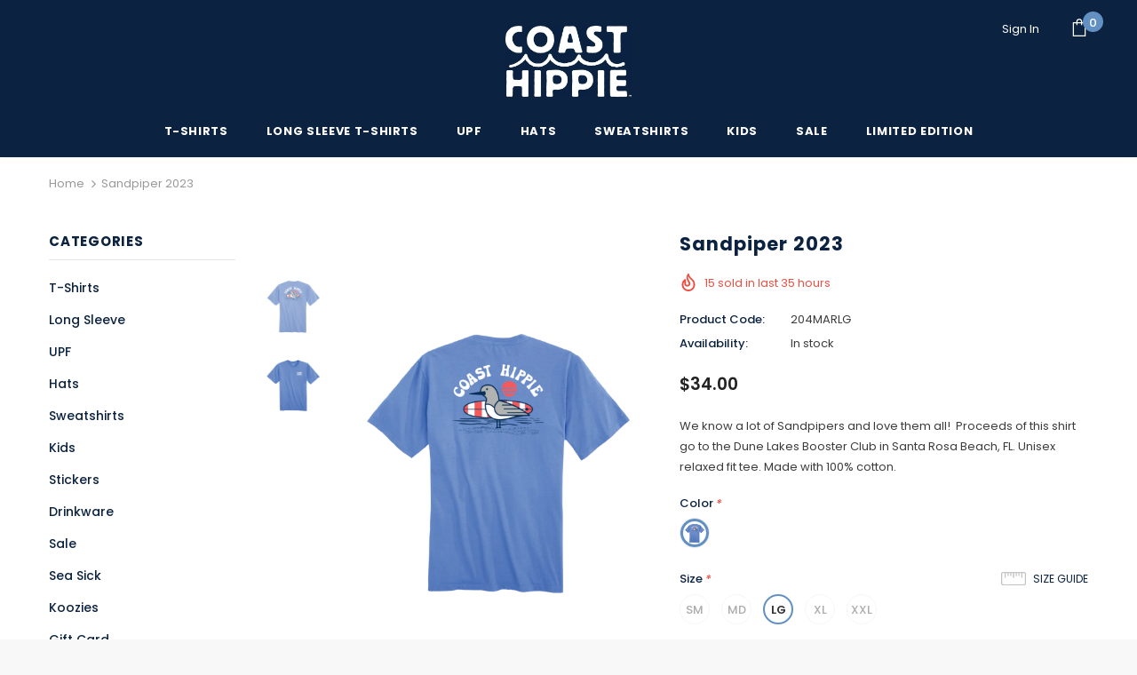

--- FILE ---
content_type: text/html; charset=utf-8
request_url: https://coasthippie.com/products/sandpiper-2023?variant=46730909155634
body_size: 51391
content:
<!doctype html>
<!--[if lt IE 7]><html class="no-js lt-ie9 lt-ie8 lt-ie7" lang="en"> <![endif]-->
<!--[if IE 7]><html class="no-js lt-ie9 lt-ie8" lang="en"> <![endif]-->
<!--[if IE 8]><html class="no-js lt-ie9" lang="en"> <![endif]-->
<!--[if IE 9 ]><html class="ie9 no-js"> <![endif]-->
<!--[if (gt IE 9)|!(IE)]><!--> <html class="no-js"> <!--<![endif]-->
<head>

  <!-- Basic page needs ================================================== -->
  <meta charset="utf-8">
  <meta http-equiv="X-UA-Compatible" content="IE=edge,chrome=1">
	
  <!-- Title and description ================================================== -->
  <title>
  Sandpiper 2023 &ndash; CoastHippie
  </title>

  
  <meta name="description" content="We know a lot of Sandpipers and love them all!  Proceeds of this shirt go to the Dune Lakes Booster Club in Santa Rosa Beach, FL. Unisex relaxed fit tee. Made with 100% cotton.">
  

  <!-- Product meta ================================================== -->
  

  <meta property="og:url" content="https://coasthippie.com/products/sandpiper-2023">
  <meta property="og:site_name" content="CoastHippie">
  <!-- /snippets/twitter-card.liquid -->





  <meta name="twitter:card" content="product">
  <meta name="twitter:title" content="Sandpiper 2023">
  <meta name="twitter:description" content="We know a lot of Sandpipers and love them all!  Proceeds of this shirt go to the Dune Lakes Booster Club in Santa Rosa Beach, FL. Unisex relaxed fit tee. Made with 100% cotton.">
  <meta name="twitter:image" content="https://coasthippie.com/cdn/shop/files/Coasthippie64caccd1d4437264caccd1d46d8.6019477264caccd1d46d8_medium.png?v=1694173693">
  <meta name="twitter:image:width" content="240">
  <meta name="twitter:image:height" content="240">
  <meta name="twitter:label1" content="Price">
  <meta name="twitter:data1" content="$34.00 USD">
  
  <meta name="twitter:label2" content="Brand">
  <meta name="twitter:data2" content="CoastHippie">
  



  <!-- Helpers ================================================== -->
  <link rel="canonical" href="https://coasthippie.com/products/sandpiper-2023">
  <meta name="viewport" content="width=device-width, initial-scale=1, maximum-scale=1, user-scalable=0, minimal-ui">
  
  <!-- Favicon -->
  
  <link rel="shortcut icon" href="//coasthippie.com/cdn/shop/files/favicon_32x32.jpg?v=1613687236" type="image/png">
  
 
   <!-- fonts -->
  
<script type="text/javascript">
  WebFontConfig = {
    google: { families: [ 
      
          'Poppins:100,200,300,400,500,600,700,800,900'
	  
    ] }
  };
  
  (function() {
    var wf = document.createElement('script');
    wf.src = ('https:' == document.location.protocol ? 'https' : 'http') +
      '://ajax.googleapis.com/ajax/libs/webfont/1/webfont.js';
    wf.type = 'text/javascript';
    wf.async = 'true';
    var s = document.getElementsByTagName('script')[0];
    s.parentNode.insertBefore(wf, s);
  })(); 
</script>

  
  <!-- Styles -->
  <link href="//coasthippie.com/cdn/shop/t/2/assets/vendor.min.css?v=16313237669423149571561080995" rel="stylesheet" type="text/css" media="all" />
<link href="//coasthippie.com/cdn/shop/t/2/assets/theme-styles.scss.css?v=126964093469588220761564670723" rel="stylesheet" type="text/css" media="all" />
<link href="//coasthippie.com/cdn/shop/t/2/assets/theme-styles-responsive.scss.css?v=151961809542578850271562771568" rel="stylesheet" type="text/css" media="all" />
  
   <!-- Scripts -->
  <script src="//coasthippie.com/cdn/shop/t/2/assets/jquery.min.js?v=56888366816115934351561080993" type="text/javascript"></script>
<script src="//coasthippie.com/cdn/shop/t/2/assets/jquery-cookie.min.js?v=72365755745404048181561080993" type="text/javascript"></script>

<script>
    window.ajax_cart = "upsell";
    window.money_format = "${{amount}} USD";
    window.shop_currency = "USD";
    window.show_multiple_currencies = false;
    window.use_color_swatch = true;
    window.color_swatch_style = "variant";
    window.enable_sidebar_multiple_choice = true;
    window.file_url = "//coasthippie.com/cdn/shop/files/?2363";
    window.asset_url = "";
    
    window.inventory_text = {
        in_stock: "In stock",
        many_in_stock: "Many in stock",
        out_of_stock: "Out of stock",
        add_to_cart: "Add to Cart",
        add_all_to_cart: "Add all to Cart",
        sold_out: "Sold Out",
        select_options : "Select options",
        unavailable: "Unavailable",
        no_more_product: "No more product",
        show_options: "Show Variants",
        hide_options: "Hide Variants",
        adding : "Adding",
        thank_you : "Thank You",
        add_more : "Add More",
        cart_feedback : "Added",
        add_wishlist : "Add to Wish List",
        remove_wishlist : "Remove Wish List",
        previous: "Prev",
        next: "Next"
    };
    
    window.multi_lang = false;
    window.infinity_scroll_feature = true;
    window.newsletter_popup = false;  
</script>


<script src="//coasthippie.com/cdn/shop/t/2/assets/lang2.js?v=95449077315781067331561080994" type="text/javascript"></script>

<script>
    var translator = {
        current_lang : $.cookie('language'),
        
        init: function() {
            translator.updateStyling();
            translator.updateInventoryText();  		
        },
        
        updateStyling: function() {
            var style;

            if (translator.isLang2()) {
                style = "<style>*[data-translate] {visibility:hidden} .lang1 {display:none}</style>";          
            }
            else {
                style = "<style>*[data-translate] {visibility:visible} .lang2 {display:none}</style>";
            };

            $('head').append(style);
        },
        
        updateLangSwitcher: function() {
            if (translator.isLang2()) {
                $('#lang-switcher [data-value="1"]').removeClass('active');
                $('#lang-switcher [data-value="2"]').addClass('active');        
            }
        },
        
        getTextToTranslate: function(selector) {
            var result = window.lang2;
            
            //check if there is parameter
            var params;
            
            if (selector.indexOf("|") > 0) {
                var devideList = selector.split("|");
                
                selector = devideList[0];
                params = devideList[1].split(",");
            }

            var selectorArr = selector.split('.');
            
            if (selectorArr) {
                for (var i = 0; i < selectorArr.length; i++) {
                    result = result[selectorArr[i]];
                }
            }
            else {
                result = result[selector];
            };

            //check if result is object, case one and other
            if (result && result.one && result.other) {
                var countEqual1 = true;

                for (var i = 0; i < params.length; i++) {
                    if (params[i].indexOf("count") >= 0) {
                        variables = params[i].split(":");

                        if (variables.length>1) {
                            var count = variables[1];
                            if (count > 1) {
                                countEqual1 = false;
                            }
                        }
                    }
                }

                if (countEqual1) {
                    result = result.one;
                } else {
                    result = result.other;
                };
            }

            //replace params
            
            if (params && params.length>0) {
                result = result.replace(/{{\s*/g, "{{");
                result = result.replace(/\s*}}/g, "}}");
                
                for (var i = 0; i < params.length; i++) {
                    variables = params[i].split(":");
                    if (variables.length>1) {
                        result = result.replace("{{"+variables[0]+"}}", variables[1]);
                    }          
                }
            }
            

            return result;
        },
                                        
        isLang2: function() {
            return translator.current_lang && translator.current_lang == 2;
        },
        
        updateInventoryText: function() {
            if (translator.isLang2()) {
                window.inventory_text = {
                    in_stock: window.lang2.products.product.in_stock,
                    many_in_stock: window.lang2.products.product.many_in_stock,
                    out_of_stock: window.lang2.products.product.out_of_stock,
                    add_to_cart: window.lang2.products.product.add_to_cart,
                    add_all_to_cart: window.lang2.products.product.add_all_to_cart,
                    sold_out: window.lang2.products.product.sold_out,
                    unavailable: window.lang2.products.product.unavailable,
                    no_more_product: window.lang2.collections.general.no_more_product,
                    select_options: window.lang2.products.product.select_options,
                    hide_options: window.lang2.products.product.hide_options,
                    show_options: window.lang2.products.product.show_options,
                    adding: window.lang2.products.product.adding,
                    thank_you: window.lang2.products.product.thank_you,
                    add_more: window.lang2.products.product.add_more,
                    cart_feedback: window.lang2.products.product.cart_feedback,
                    add_wishlist: window.lang2.wishlist.general.add_to_wishlist,
                    remove_wishlist: window.lang2.wishlist.general.remove_wishlist,
                    previous: window.lang2.collections.toolbar.previous,
                    next: window.lang2.collections.toolbar.next
                };
            }
        },
        
        doTranslate: function(blockSelector) {
            if (translator.isLang2()) {
                $(blockSelector + " [data-translate]").each(function(e) {          
                    var item = jQuery(this);
                    var selector = item.attr("data-translate");
                    var text = translator.getTextToTranslate(selector);
                    
                    //translate only title
                    if (item.attr("translate-item")) {
                        var attribute = item.attr("translate-item");
                        if (attribute == 'blog-date-author') {
                            item.html(text);
                        }
                        else if (attribute!="") {            
                            item.attr(attribute,text);
                        };
                    }
                    else if (item.is("input")) {
                        item.val(text);
                    }
                    else {
                        item.text(text);
                    };
                    
                    item.css("visibility","visible");
                    
                    $('#lang-switcher [data-value="1"]').removeClass('active');
                    $('#lang-switcher [data-value="2"]').addClass('active');          
                });
            }
        }   
    };
            
    translator.init();
            
    $(document).ready(function() {    
        $('#lang-switcher [data-value]').on('click', function(e) {
        e.preventDefault();
        
        if($(this).hasClass('active')){
            return false;
        }
        
        var value = $(this).data('value');
        
        $.cookie('language', value, {expires:10, path:'/'});
            location.reload();
        });    
        
        translator.doTranslate('body');    
    });
</script>


  <!-- Header hook for plugins ================================ -->
  <script>window.performance && window.performance.mark && window.performance.mark('shopify.content_for_header.start');</script><meta name="facebook-domain-verification" content="3ovahl9h35h7kgwkjqiv7kywt4f5if">
<meta name="facebook-domain-verification" content="dkz00i1peyz18png47y8uhe913pei4">
<meta id="shopify-digital-wallet" name="shopify-digital-wallet" content="/6959169626/digital_wallets/dialog">
<meta name="shopify-checkout-api-token" content="a211ab9cd65ed84c0f91bb895d2ea9af">
<meta id="in-context-paypal-metadata" data-shop-id="6959169626" data-venmo-supported="false" data-environment="production" data-locale="en_US" data-paypal-v4="true" data-currency="USD">
<link rel="alternate" type="application/json+oembed" href="https://coasthippie.com/products/sandpiper-2023.oembed">
<script async="async" src="/checkouts/internal/preloads.js?locale=en-US"></script>
<link rel="preconnect" href="https://shop.app" crossorigin="anonymous">
<script async="async" src="https://shop.app/checkouts/internal/preloads.js?locale=en-US&shop_id=6959169626" crossorigin="anonymous"></script>
<script id="apple-pay-shop-capabilities" type="application/json">{"shopId":6959169626,"countryCode":"US","currencyCode":"USD","merchantCapabilities":["supports3DS"],"merchantId":"gid:\/\/shopify\/Shop\/6959169626","merchantName":"CoastHippie","requiredBillingContactFields":["postalAddress","email","phone"],"requiredShippingContactFields":["postalAddress","email","phone"],"shippingType":"shipping","supportedNetworks":["visa","masterCard","amex","discover","elo","jcb"],"total":{"type":"pending","label":"CoastHippie","amount":"1.00"},"shopifyPaymentsEnabled":true,"supportsSubscriptions":true}</script>
<script id="shopify-features" type="application/json">{"accessToken":"a211ab9cd65ed84c0f91bb895d2ea9af","betas":["rich-media-storefront-analytics"],"domain":"coasthippie.com","predictiveSearch":true,"shopId":6959169626,"locale":"en"}</script>
<script>var Shopify = Shopify || {};
Shopify.shop = "coasthippie.myshopify.com";
Shopify.locale = "en";
Shopify.currency = {"active":"USD","rate":"1.0"};
Shopify.country = "US";
Shopify.theme = {"name":"CoastHippie","id":42085187674,"schema_name":"Ella","schema_version":"3.0.0","theme_store_id":null,"role":"main"};
Shopify.theme.handle = "null";
Shopify.theme.style = {"id":null,"handle":null};
Shopify.cdnHost = "coasthippie.com/cdn";
Shopify.routes = Shopify.routes || {};
Shopify.routes.root = "/";</script>
<script type="module">!function(o){(o.Shopify=o.Shopify||{}).modules=!0}(window);</script>
<script>!function(o){function n(){var o=[];function n(){o.push(Array.prototype.slice.apply(arguments))}return n.q=o,n}var t=o.Shopify=o.Shopify||{};t.loadFeatures=n(),t.autoloadFeatures=n()}(window);</script>
<script>
  window.ShopifyPay = window.ShopifyPay || {};
  window.ShopifyPay.apiHost = "shop.app\/pay";
  window.ShopifyPay.redirectState = null;
</script>
<script id="shop-js-analytics" type="application/json">{"pageType":"product"}</script>
<script defer="defer" async type="module" src="//coasthippie.com/cdn/shopifycloud/shop-js/modules/v2/client.init-shop-cart-sync_IZsNAliE.en.esm.js"></script>
<script defer="defer" async type="module" src="//coasthippie.com/cdn/shopifycloud/shop-js/modules/v2/chunk.common_0OUaOowp.esm.js"></script>
<script type="module">
  await import("//coasthippie.com/cdn/shopifycloud/shop-js/modules/v2/client.init-shop-cart-sync_IZsNAliE.en.esm.js");
await import("//coasthippie.com/cdn/shopifycloud/shop-js/modules/v2/chunk.common_0OUaOowp.esm.js");

  window.Shopify.SignInWithShop?.initShopCartSync?.({"fedCMEnabled":true,"windoidEnabled":true});

</script>
<script>
  window.Shopify = window.Shopify || {};
  if (!window.Shopify.featureAssets) window.Shopify.featureAssets = {};
  window.Shopify.featureAssets['shop-js'] = {"shop-cart-sync":["modules/v2/client.shop-cart-sync_DLOhI_0X.en.esm.js","modules/v2/chunk.common_0OUaOowp.esm.js"],"init-fed-cm":["modules/v2/client.init-fed-cm_C6YtU0w6.en.esm.js","modules/v2/chunk.common_0OUaOowp.esm.js"],"shop-button":["modules/v2/client.shop-button_BCMx7GTG.en.esm.js","modules/v2/chunk.common_0OUaOowp.esm.js"],"shop-cash-offers":["modules/v2/client.shop-cash-offers_BT26qb5j.en.esm.js","modules/v2/chunk.common_0OUaOowp.esm.js","modules/v2/chunk.modal_CGo_dVj3.esm.js"],"init-windoid":["modules/v2/client.init-windoid_B9PkRMql.en.esm.js","modules/v2/chunk.common_0OUaOowp.esm.js"],"init-shop-email-lookup-coordinator":["modules/v2/client.init-shop-email-lookup-coordinator_DZkqjsbU.en.esm.js","modules/v2/chunk.common_0OUaOowp.esm.js"],"shop-toast-manager":["modules/v2/client.shop-toast-manager_Di2EnuM7.en.esm.js","modules/v2/chunk.common_0OUaOowp.esm.js"],"shop-login-button":["modules/v2/client.shop-login-button_BtqW_SIO.en.esm.js","modules/v2/chunk.common_0OUaOowp.esm.js","modules/v2/chunk.modal_CGo_dVj3.esm.js"],"avatar":["modules/v2/client.avatar_BTnouDA3.en.esm.js"],"pay-button":["modules/v2/client.pay-button_CWa-C9R1.en.esm.js","modules/v2/chunk.common_0OUaOowp.esm.js"],"init-shop-cart-sync":["modules/v2/client.init-shop-cart-sync_IZsNAliE.en.esm.js","modules/v2/chunk.common_0OUaOowp.esm.js"],"init-customer-accounts":["modules/v2/client.init-customer-accounts_DenGwJTU.en.esm.js","modules/v2/client.shop-login-button_BtqW_SIO.en.esm.js","modules/v2/chunk.common_0OUaOowp.esm.js","modules/v2/chunk.modal_CGo_dVj3.esm.js"],"init-shop-for-new-customer-accounts":["modules/v2/client.init-shop-for-new-customer-accounts_JdHXxpS9.en.esm.js","modules/v2/client.shop-login-button_BtqW_SIO.en.esm.js","modules/v2/chunk.common_0OUaOowp.esm.js","modules/v2/chunk.modal_CGo_dVj3.esm.js"],"init-customer-accounts-sign-up":["modules/v2/client.init-customer-accounts-sign-up_D6__K_p8.en.esm.js","modules/v2/client.shop-login-button_BtqW_SIO.en.esm.js","modules/v2/chunk.common_0OUaOowp.esm.js","modules/v2/chunk.modal_CGo_dVj3.esm.js"],"checkout-modal":["modules/v2/client.checkout-modal_C_ZQDY6s.en.esm.js","modules/v2/chunk.common_0OUaOowp.esm.js","modules/v2/chunk.modal_CGo_dVj3.esm.js"],"shop-follow-button":["modules/v2/client.shop-follow-button_XetIsj8l.en.esm.js","modules/v2/chunk.common_0OUaOowp.esm.js","modules/v2/chunk.modal_CGo_dVj3.esm.js"],"lead-capture":["modules/v2/client.lead-capture_DvA72MRN.en.esm.js","modules/v2/chunk.common_0OUaOowp.esm.js","modules/v2/chunk.modal_CGo_dVj3.esm.js"],"shop-login":["modules/v2/client.shop-login_ClXNxyh6.en.esm.js","modules/v2/chunk.common_0OUaOowp.esm.js","modules/v2/chunk.modal_CGo_dVj3.esm.js"],"payment-terms":["modules/v2/client.payment-terms_CNlwjfZz.en.esm.js","modules/v2/chunk.common_0OUaOowp.esm.js","modules/v2/chunk.modal_CGo_dVj3.esm.js"]};
</script>
<script>(function() {
  var isLoaded = false;
  function asyncLoad() {
    if (isLoaded) return;
    isLoaded = true;
    var urls = ["https:\/\/storage.nfcube.com\/instafeed-5cbac10dc26253ff8366ae1119c9bb6f.js?shop=coasthippie.myshopify.com","https:\/\/dr4qe3ddw9y32.cloudfront.net\/awin-shopify-integration-code.js?aid=106053\u0026v=shopifyApp_4.6.2\u0026ts=1729707625690\u0026shop=coasthippie.myshopify.com","https:\/\/shopify-extension.getredo.com\/main.js?widget_id=zpgouzsv7ca5f4p\u0026shop=coasthippie.myshopify.com","\/\/cdn.shopify.com\/proxy\/e53cd985f2a291e35d8320459caf32a311c89eb59e7feaed9104464ca49f0edd\/d1639lhkj5l89m.cloudfront.net\/js\/storefront\/uppromote.js?shop=coasthippie.myshopify.com\u0026sp-cache-control=cHVibGljLCBtYXgtYWdlPTkwMA"];
    for (var i = 0; i < urls.length; i++) {
      var s = document.createElement('script');
      s.type = 'text/javascript';
      s.async = true;
      s.src = urls[i];
      var x = document.getElementsByTagName('script')[0];
      x.parentNode.insertBefore(s, x);
    }
  };
  if(window.attachEvent) {
    window.attachEvent('onload', asyncLoad);
  } else {
    window.addEventListener('load', asyncLoad, false);
  }
})();</script>
<script id="__st">var __st={"a":6959169626,"offset":-18000,"reqid":"43a75f5b-691d-4cb0-9aab-26643a811d14-1768469095","pageurl":"coasthippie.com\/products\/sandpiper-2023?variant=46730909155634","u":"0f6392237ed3","p":"product","rtyp":"product","rid":8680641757490};</script>
<script>window.ShopifyPaypalV4VisibilityTracking = true;</script>
<script id="captcha-bootstrap">!function(){'use strict';const t='contact',e='account',n='new_comment',o=[[t,t],['blogs',n],['comments',n],[t,'customer']],c=[[e,'customer_login'],[e,'guest_login'],[e,'recover_customer_password'],[e,'create_customer']],r=t=>t.map((([t,e])=>`form[action*='/${t}']:not([data-nocaptcha='true']) input[name='form_type'][value='${e}']`)).join(','),a=t=>()=>t?[...document.querySelectorAll(t)].map((t=>t.form)):[];function s(){const t=[...o],e=r(t);return a(e)}const i='password',u='form_key',d=['recaptcha-v3-token','g-recaptcha-response','h-captcha-response',i],f=()=>{try{return window.sessionStorage}catch{return}},m='__shopify_v',_=t=>t.elements[u];function p(t,e,n=!1){try{const o=window.sessionStorage,c=JSON.parse(o.getItem(e)),{data:r}=function(t){const{data:e,action:n}=t;return t[m]||n?{data:e,action:n}:{data:t,action:n}}(c);for(const[e,n]of Object.entries(r))t.elements[e]&&(t.elements[e].value=n);n&&o.removeItem(e)}catch(o){console.error('form repopulation failed',{error:o})}}const l='form_type',E='cptcha';function T(t){t.dataset[E]=!0}const w=window,h=w.document,L='Shopify',v='ce_forms',y='captcha';let A=!1;((t,e)=>{const n=(g='f06e6c50-85a8-45c8-87d0-21a2b65856fe',I='https://cdn.shopify.com/shopifycloud/storefront-forms-hcaptcha/ce_storefront_forms_captcha_hcaptcha.v1.5.2.iife.js',D={infoText:'Protected by hCaptcha',privacyText:'Privacy',termsText:'Terms'},(t,e,n)=>{const o=w[L][v],c=o.bindForm;if(c)return c(t,g,e,D).then(n);var r;o.q.push([[t,g,e,D],n]),r=I,A||(h.body.append(Object.assign(h.createElement('script'),{id:'captcha-provider',async:!0,src:r})),A=!0)});var g,I,D;w[L]=w[L]||{},w[L][v]=w[L][v]||{},w[L][v].q=[],w[L][y]=w[L][y]||{},w[L][y].protect=function(t,e){n(t,void 0,e),T(t)},Object.freeze(w[L][y]),function(t,e,n,w,h,L){const[v,y,A,g]=function(t,e,n){const i=e?o:[],u=t?c:[],d=[...i,...u],f=r(d),m=r(i),_=r(d.filter((([t,e])=>n.includes(e))));return[a(f),a(m),a(_),s()]}(w,h,L),I=t=>{const e=t.target;return e instanceof HTMLFormElement?e:e&&e.form},D=t=>v().includes(t);t.addEventListener('submit',(t=>{const e=I(t);if(!e)return;const n=D(e)&&!e.dataset.hcaptchaBound&&!e.dataset.recaptchaBound,o=_(e),c=g().includes(e)&&(!o||!o.value);(n||c)&&t.preventDefault(),c&&!n&&(function(t){try{if(!f())return;!function(t){const e=f();if(!e)return;const n=_(t);if(!n)return;const o=n.value;o&&e.removeItem(o)}(t);const e=Array.from(Array(32),(()=>Math.random().toString(36)[2])).join('');!function(t,e){_(t)||t.append(Object.assign(document.createElement('input'),{type:'hidden',name:u})),t.elements[u].value=e}(t,e),function(t,e){const n=f();if(!n)return;const o=[...t.querySelectorAll(`input[type='${i}']`)].map((({name:t})=>t)),c=[...d,...o],r={};for(const[a,s]of new FormData(t).entries())c.includes(a)||(r[a]=s);n.setItem(e,JSON.stringify({[m]:1,action:t.action,data:r}))}(t,e)}catch(e){console.error('failed to persist form',e)}}(e),e.submit())}));const S=(t,e)=>{t&&!t.dataset[E]&&(n(t,e.some((e=>e===t))),T(t))};for(const o of['focusin','change'])t.addEventListener(o,(t=>{const e=I(t);D(e)&&S(e,y())}));const B=e.get('form_key'),M=e.get(l),P=B&&M;t.addEventListener('DOMContentLoaded',(()=>{const t=y();if(P)for(const e of t)e.elements[l].value===M&&p(e,B);[...new Set([...A(),...v().filter((t=>'true'===t.dataset.shopifyCaptcha))])].forEach((e=>S(e,t)))}))}(h,new URLSearchParams(w.location.search),n,t,e,['guest_login'])})(!0,!0)}();</script>
<script integrity="sha256-4kQ18oKyAcykRKYeNunJcIwy7WH5gtpwJnB7kiuLZ1E=" data-source-attribution="shopify.loadfeatures" defer="defer" src="//coasthippie.com/cdn/shopifycloud/storefront/assets/storefront/load_feature-a0a9edcb.js" crossorigin="anonymous"></script>
<script crossorigin="anonymous" defer="defer" src="//coasthippie.com/cdn/shopifycloud/storefront/assets/shopify_pay/storefront-65b4c6d7.js?v=20250812"></script>
<script data-source-attribution="shopify.dynamic_checkout.dynamic.init">var Shopify=Shopify||{};Shopify.PaymentButton=Shopify.PaymentButton||{isStorefrontPortableWallets:!0,init:function(){window.Shopify.PaymentButton.init=function(){};var t=document.createElement("script");t.src="https://coasthippie.com/cdn/shopifycloud/portable-wallets/latest/portable-wallets.en.js",t.type="module",document.head.appendChild(t)}};
</script>
<script data-source-attribution="shopify.dynamic_checkout.buyer_consent">
  function portableWalletsHideBuyerConsent(e){var t=document.getElementById("shopify-buyer-consent"),n=document.getElementById("shopify-subscription-policy-button");t&&n&&(t.classList.add("hidden"),t.setAttribute("aria-hidden","true"),n.removeEventListener("click",e))}function portableWalletsShowBuyerConsent(e){var t=document.getElementById("shopify-buyer-consent"),n=document.getElementById("shopify-subscription-policy-button");t&&n&&(t.classList.remove("hidden"),t.removeAttribute("aria-hidden"),n.addEventListener("click",e))}window.Shopify?.PaymentButton&&(window.Shopify.PaymentButton.hideBuyerConsent=portableWalletsHideBuyerConsent,window.Shopify.PaymentButton.showBuyerConsent=portableWalletsShowBuyerConsent);
</script>
<script data-source-attribution="shopify.dynamic_checkout.cart.bootstrap">document.addEventListener("DOMContentLoaded",(function(){function t(){return document.querySelector("shopify-accelerated-checkout-cart, shopify-accelerated-checkout")}if(t())Shopify.PaymentButton.init();else{new MutationObserver((function(e,n){t()&&(Shopify.PaymentButton.init(),n.disconnect())})).observe(document.body,{childList:!0,subtree:!0})}}));
</script>
<link id="shopify-accelerated-checkout-styles" rel="stylesheet" media="screen" href="https://coasthippie.com/cdn/shopifycloud/portable-wallets/latest/accelerated-checkout-backwards-compat.css" crossorigin="anonymous">
<style id="shopify-accelerated-checkout-cart">
        #shopify-buyer-consent {
  margin-top: 1em;
  display: inline-block;
  width: 100%;
}

#shopify-buyer-consent.hidden {
  display: none;
}

#shopify-subscription-policy-button {
  background: none;
  border: none;
  padding: 0;
  text-decoration: underline;
  font-size: inherit;
  cursor: pointer;
}

#shopify-subscription-policy-button::before {
  box-shadow: none;
}

      </style>

<script>window.performance && window.performance.mark && window.performance.mark('shopify.content_for_header.end');</script>

  <!--[if lt IE 9]>
  <script src="//html5shiv.googlecode.com/svn/trunk/html5.js" type="text/javascript"></script>
  <![endif]-->

  
  
  

  <script>

    Shopify.productOptionsMap = {};
    Shopify.quickViewOptionsMap = {};

    Shopify.updateOptionsInSelector = function(selectorIndex, wrapperSlt) {
        Shopify.optionsMap = wrapperSlt === '.product' ? Shopify.productOptionsMap : Shopify.quickViewOptionsMap;

        switch (selectorIndex) {
            case 0:
                var key = 'root';
                var selector = $(wrapperSlt + ' .single-option-selector:eq(0)');
                break;
            case 1:
                var key = $(wrapperSlt + ' .single-option-selector:eq(0)').val();
                var selector = $(wrapperSlt + ' .single-option-selector:eq(1)');
                break;
            case 2:
                var key = $(wrapperSlt + ' .single-option-selector:eq(0)').val();
                key += ' / ' + $(wrapperSlt + ' .single-option-selector:eq(1)').val();
                var selector = $(wrapperSlt + ' .single-option-selector:eq(2)');
        }

        var initialValue = selector.val();

        selector.empty();

        var availableOptions = Shopify.optionsMap[key];

        if (availableOptions && availableOptions.length) {
            for (var i = 0; i < availableOptions.length; i++) {
                var option = availableOptions[i];

                var newOption = $('<option></option>').val(option).html(option);

                selector.append(newOption);
            }

            $(wrapperSlt + ' .swatch[data-option-index="' + selectorIndex + '"] .swatch-element').each(function() {
                if ($.inArray($(this).attr('data-value'), availableOptions) !== -1) {
                    $(this).removeClass('soldout').find(':radio').removeAttr('disabled', 'disabled').removeAttr('checked');
                }
                else {
                    $(this).addClass('soldout').find(':radio').removeAttr('checked').attr('disabled', 'disabled');
                }
            });

            if ($.inArray(initialValue, availableOptions) !== -1) {
                selector.val(initialValue);
            }

            selector.trigger('change');
        };
    };

    Shopify.linkOptionSelectors = function(product, wrapperSlt) {
        // Building our mapping object.
        Shopify.optionsMap = wrapperSlt === '.product' ? Shopify.productOptionsMap : Shopify.quickViewOptionsMap;

        for (var i = 0; i < product.variants.length; i++) {
            var variant = product.variants[i];

            if (variant.available) {
                // Gathering values for the 1st drop-down.
                Shopify.optionsMap['root'] = Shopify.optionsMap['root'] || [];

                Shopify.optionsMap['root'].push(variant.option1);
                Shopify.optionsMap['root'] = Shopify.uniq(Shopify.optionsMap['root']);

                // Gathering values for the 2nd drop-down.
                if (product.options.length > 1) {
                var key = variant.option1;
                    Shopify.optionsMap[key] = Shopify.optionsMap[key] || [];
                    Shopify.optionsMap[key].push(variant.option2);
                    Shopify.optionsMap[key] = Shopify.uniq(Shopify.optionsMap[key]);
                }

                // Gathering values for the 3rd drop-down.
                if (product.options.length === 3) {
                    var key = variant.option1 + ' / ' + variant.option2;
                    Shopify.optionsMap[key] = Shopify.optionsMap[key] || [];
                    Shopify.optionsMap[key].push(variant.option3);
                    Shopify.optionsMap[key] = Shopify.uniq(Shopify.optionsMap[key]);
                }
            }
        };

        // Update options right away.
        Shopify.updateOptionsInSelector(0, wrapperSlt);

        if (product.options.length > 1) Shopify.updateOptionsInSelector(1, wrapperSlt);
        if (product.options.length === 3) Shopify.updateOptionsInSelector(2, wrapperSlt);

        // When there is an update in the first dropdown.
        $(wrapperSlt + " .single-option-selector:eq(0)").change(function() {
            Shopify.updateOptionsInSelector(1, wrapperSlt);
            if (product.options.length === 3) Shopify.updateOptionsInSelector(2, wrapperSlt);
            return true;
        });

        // When there is an update in the second dropdown.
        $(wrapperSlt + " .single-option-selector:eq(1)").change(function() {
            if (product.options.length === 3) Shopify.updateOptionsInSelector(2, wrapperSlt);
            return true;
        });
    };
</script>


<!-- Google Tag Manager -->
<script>(function(w,d,s,l,i){w[l]=w[l]||[];w[l].push({'gtm.start':
new Date().getTime(),event:'gtm.js'});var f=d.getElementsByTagName(s)[0],
j=d.createElement(s),dl=l!='dataLayer'?'&l='+l:'';j.async=true;j.src=
'https://www.googletagmanager.com/gtm.js?id='+i+dl;f.parentNode.insertBefore(j,f);
})(window,document,'script','dataLayer','GTM-W8BMLV5N');</script>
<!-- End Google Tag Manager -->
  
<script type="text/javascript">
    (function(c,l,a,r,i,t,y){
        c[a]=c[a]||function(){(c[a].q=c[a].q||[]).push(arguments)};
        t=l.createElement(r);t.async=1;t.src="https://www.clarity.ms/tag/"+i;
        y=l.getElementsByTagName(r)[0];y.parentNode.insertBefore(t,y);
    })(window, document, "clarity", "script", "e2fhvzd4ib");
</script>
<script type="text/javascript" async="" src="https://shopify-extension.getredo.com/main.js?widget_id=zpgouzsv7ca5f4p&amp;shop=coasthippie.myshopify.com"></script>
    
<!-- BEGIN app block: shopify://apps/judge-me-reviews/blocks/judgeme_core/61ccd3b1-a9f2-4160-9fe9-4fec8413e5d8 --><!-- Start of Judge.me Core -->






<link rel="dns-prefetch" href="https://cdnwidget.judge.me">
<link rel="dns-prefetch" href="https://cdn.judge.me">
<link rel="dns-prefetch" href="https://cdn1.judge.me">
<link rel="dns-prefetch" href="https://api.judge.me">

<script data-cfasync='false' class='jdgm-settings-script'>window.jdgmSettings={"pagination":5,"disable_web_reviews":false,"badge_no_review_text":"No reviews","badge_n_reviews_text":"{{ n }} review/reviews","badge_star_color":"#0B2240","hide_badge_preview_if_no_reviews":true,"badge_hide_text":true,"enforce_center_preview_badge":false,"widget_title":"Customer Reviews","widget_open_form_text":"Write a review","widget_close_form_text":"Cancel review","widget_refresh_page_text":"Refresh page","widget_summary_text":"Based on {{ number_of_reviews }} review/reviews","widget_no_review_text":"Be the first to write a review","widget_name_field_text":"Display name","widget_verified_name_field_text":"Verified Name (public)","widget_name_placeholder_text":"Display name","widget_required_field_error_text":"This field is required.","widget_email_field_text":"Email address","widget_verified_email_field_text":"Verified Email (private, can not be edited)","widget_email_placeholder_text":"Your email address","widget_email_field_error_text":"Please enter a valid email address.","widget_rating_field_text":"Rating","widget_review_title_field_text":"Review Title","widget_review_title_placeholder_text":"Give your review a title","widget_review_body_field_text":"Review content","widget_review_body_placeholder_text":"Start writing here...","widget_pictures_field_text":"Picture/Video (optional)","widget_submit_review_text":"Submit Review","widget_submit_verified_review_text":"Submit Verified Review","widget_submit_success_msg_with_auto_publish":"Thank you! Please refresh the page in a few moments to see your review. You can remove or edit your review by logging into \u003ca href='https://judge.me/login' target='_blank' rel='nofollow noopener'\u003eJudge.me\u003c/a\u003e","widget_submit_success_msg_no_auto_publish":"Thank you! Your review will be published as soon as it is approved by the shop admin. You can remove or edit your review by logging into \u003ca href='https://judge.me/login' target='_blank' rel='nofollow noopener'\u003eJudge.me\u003c/a\u003e","widget_show_default_reviews_out_of_total_text":"Showing {{ n_reviews_shown }} out of {{ n_reviews }} reviews.","widget_show_all_link_text":"Show all","widget_show_less_link_text":"Show less","widget_author_said_text":"{{ reviewer_name }} said:","widget_days_text":"{{ n }} days ago","widget_weeks_text":"{{ n }} week/weeks ago","widget_months_text":"{{ n }} month/months ago","widget_years_text":"{{ n }} year/years ago","widget_yesterday_text":"Yesterday","widget_today_text":"Today","widget_replied_text":"\u003e\u003e {{ shop_name }} replied:","widget_read_more_text":"Read more","widget_reviewer_name_as_initial":"","widget_rating_filter_color":"","widget_rating_filter_see_all_text":"See all reviews","widget_sorting_most_recent_text":"Most Recent","widget_sorting_highest_rating_text":"Highest Rating","widget_sorting_lowest_rating_text":"Lowest Rating","widget_sorting_with_pictures_text":"Only Pictures","widget_sorting_most_helpful_text":"Most Helpful","widget_open_question_form_text":"Ask a question","widget_reviews_subtab_text":"Reviews","widget_questions_subtab_text":"Questions","widget_question_label_text":"Question","widget_answer_label_text":"Answer","widget_question_placeholder_text":"Write your question here","widget_submit_question_text":"Submit Question","widget_question_submit_success_text":"Thank you for your question! We will notify you once it gets answered.","widget_star_color":"#0B2240","verified_badge_text":"Verified","verified_badge_bg_color":"","verified_badge_text_color":"","verified_badge_placement":"left-of-reviewer-name","widget_review_max_height":"","widget_hide_border":false,"widget_social_share":false,"widget_thumb":false,"widget_review_location_show":false,"widget_location_format":"","all_reviews_include_out_of_store_products":true,"all_reviews_out_of_store_text":"(out of store)","all_reviews_pagination":100,"all_reviews_product_name_prefix_text":"about","enable_review_pictures":true,"enable_question_anwser":false,"widget_theme":"","review_date_format":"mm/dd/yyyy","default_sort_method":"most-recent","widget_product_reviews_subtab_text":"Product Reviews","widget_shop_reviews_subtab_text":"Shop Reviews","widget_other_products_reviews_text":"Reviews for other products","widget_store_reviews_subtab_text":"Store reviews","widget_no_store_reviews_text":"This store hasn't received any reviews yet","widget_web_restriction_product_reviews_text":"This product hasn't received any reviews yet","widget_no_items_text":"No items found","widget_show_more_text":"Show more","widget_write_a_store_review_text":"Write a Store Review","widget_other_languages_heading":"Reviews in Other Languages","widget_translate_review_text":"Translate review to {{ language }}","widget_translating_review_text":"Translating...","widget_show_original_translation_text":"Show original ({{ language }})","widget_translate_review_failed_text":"Review couldn't be translated.","widget_translate_review_retry_text":"Retry","widget_translate_review_try_again_later_text":"Try again later","show_product_url_for_grouped_product":false,"widget_sorting_pictures_first_text":"Pictures First","show_pictures_on_all_rev_page_mobile":false,"show_pictures_on_all_rev_page_desktop":false,"floating_tab_hide_mobile_install_preference":false,"floating_tab_button_name":"★ Reviews","floating_tab_title":"Let customers speak for us","floating_tab_button_color":"","floating_tab_button_background_color":"","floating_tab_url":"","floating_tab_url_enabled":false,"floating_tab_tab_style":"text","all_reviews_text_badge_text":"Customers rate us {{ shop.metafields.judgeme.all_reviews_rating | round: 1 }}/5 based on {{ shop.metafields.judgeme.all_reviews_count }} reviews.","all_reviews_text_badge_text_branded_style":"{{ shop.metafields.judgeme.all_reviews_rating | round: 1 }} out of 5 stars based on {{ shop.metafields.judgeme.all_reviews_count }} reviews","is_all_reviews_text_badge_a_link":false,"show_stars_for_all_reviews_text_badge":false,"all_reviews_text_badge_url":"","all_reviews_text_style":"branded","all_reviews_text_color_style":"judgeme_brand_color","all_reviews_text_color":"#108474","all_reviews_text_show_jm_brand":true,"featured_carousel_show_header":true,"featured_carousel_title":"Let customers speak for us","testimonials_carousel_title":"Customers are saying","videos_carousel_title":"Real customer stories","cards_carousel_title":"Customers are saying","featured_carousel_count_text":"from {{ n }} reviews","featured_carousel_add_link_to_all_reviews_page":false,"featured_carousel_url":"","featured_carousel_show_images":true,"featured_carousel_autoslide_interval":5,"featured_carousel_arrows_on_the_sides":false,"featured_carousel_height":250,"featured_carousel_width":80,"featured_carousel_image_size":0,"featured_carousel_image_height":250,"featured_carousel_arrow_color":"#eeeeee","verified_count_badge_style":"branded","verified_count_badge_orientation":"horizontal","verified_count_badge_color_style":"judgeme_brand_color","verified_count_badge_color":"#108474","is_verified_count_badge_a_link":false,"verified_count_badge_url":"","verified_count_badge_show_jm_brand":true,"widget_rating_preset_default":5,"widget_first_sub_tab":"product-reviews","widget_show_histogram":true,"widget_histogram_use_custom_color":false,"widget_pagination_use_custom_color":false,"widget_star_use_custom_color":false,"widget_verified_badge_use_custom_color":false,"widget_write_review_use_custom_color":false,"picture_reminder_submit_button":"Upload Pictures","enable_review_videos":false,"mute_video_by_default":false,"widget_sorting_videos_first_text":"Videos First","widget_review_pending_text":"Pending","featured_carousel_items_for_large_screen":3,"social_share_options_order":"Facebook,Twitter","remove_microdata_snippet":false,"disable_json_ld":false,"enable_json_ld_products":false,"preview_badge_show_question_text":false,"preview_badge_no_question_text":"No questions","preview_badge_n_question_text":"{{ number_of_questions }} question/questions","qa_badge_show_icon":false,"qa_badge_position":"same-row","remove_judgeme_branding":false,"widget_add_search_bar":false,"widget_search_bar_placeholder":"Search","widget_sorting_verified_only_text":"Verified only","featured_carousel_theme":"default","featured_carousel_show_rating":true,"featured_carousel_show_title":true,"featured_carousel_show_body":true,"featured_carousel_show_date":false,"featured_carousel_show_reviewer":true,"featured_carousel_show_product":false,"featured_carousel_header_background_color":"#108474","featured_carousel_header_text_color":"#ffffff","featured_carousel_name_product_separator":"reviewed","featured_carousel_full_star_background":"#108474","featured_carousel_empty_star_background":"#dadada","featured_carousel_vertical_theme_background":"#f9fafb","featured_carousel_verified_badge_enable":true,"featured_carousel_verified_badge_color":"#108474","featured_carousel_border_style":"round","featured_carousel_review_line_length_limit":3,"featured_carousel_more_reviews_button_text":"Read more reviews","featured_carousel_view_product_button_text":"View product","all_reviews_page_load_reviews_on":"scroll","all_reviews_page_load_more_text":"Load More Reviews","disable_fb_tab_reviews":false,"enable_ajax_cdn_cache":false,"widget_public_name_text":"displayed publicly like","default_reviewer_name":"John Smith","default_reviewer_name_has_non_latin":true,"widget_reviewer_anonymous":"Anonymous","medals_widget_title":"Judge.me Review Medals","medals_widget_background_color":"#f9fafb","medals_widget_position":"footer_all_pages","medals_widget_border_color":"#f9fafb","medals_widget_verified_text_position":"left","medals_widget_use_monochromatic_version":false,"medals_widget_elements_color":"#108474","show_reviewer_avatar":true,"widget_invalid_yt_video_url_error_text":"Not a YouTube video URL","widget_max_length_field_error_text":"Please enter no more than {0} characters.","widget_show_country_flag":false,"widget_show_collected_via_shop_app":true,"widget_verified_by_shop_badge_style":"light","widget_verified_by_shop_text":"Verified by Shop","widget_show_photo_gallery":false,"widget_load_with_code_splitting":true,"widget_ugc_install_preference":false,"widget_ugc_title":"Made by us, Shared by you","widget_ugc_subtitle":"Tag us to see your picture featured in our page","widget_ugc_arrows_color":"#ffffff","widget_ugc_primary_button_text":"Buy Now","widget_ugc_primary_button_background_color":"#108474","widget_ugc_primary_button_text_color":"#ffffff","widget_ugc_primary_button_border_width":"0","widget_ugc_primary_button_border_style":"none","widget_ugc_primary_button_border_color":"#108474","widget_ugc_primary_button_border_radius":"25","widget_ugc_secondary_button_text":"Load More","widget_ugc_secondary_button_background_color":"#ffffff","widget_ugc_secondary_button_text_color":"#108474","widget_ugc_secondary_button_border_width":"2","widget_ugc_secondary_button_border_style":"solid","widget_ugc_secondary_button_border_color":"#108474","widget_ugc_secondary_button_border_radius":"25","widget_ugc_reviews_button_text":"View Reviews","widget_ugc_reviews_button_background_color":"#ffffff","widget_ugc_reviews_button_text_color":"#108474","widget_ugc_reviews_button_border_width":"2","widget_ugc_reviews_button_border_style":"solid","widget_ugc_reviews_button_border_color":"#108474","widget_ugc_reviews_button_border_radius":"25","widget_ugc_reviews_button_link_to":"judgeme-reviews-page","widget_ugc_show_post_date":true,"widget_ugc_max_width":"800","widget_rating_metafield_value_type":true,"widget_primary_color":"#0B2240","widget_enable_secondary_color":false,"widget_secondary_color":"#edf5f5","widget_summary_average_rating_text":"{{ average_rating }} out of 5","widget_media_grid_title":"Customer photos \u0026 videos","widget_media_grid_see_more_text":"See more","widget_round_style":false,"widget_show_product_medals":true,"widget_verified_by_judgeme_text":"Verified by Judge.me","widget_show_store_medals":true,"widget_verified_by_judgeme_text_in_store_medals":"Verified by Judge.me","widget_media_field_exceed_quantity_message":"Sorry, we can only accept {{ max_media }} for one review.","widget_media_field_exceed_limit_message":"{{ file_name }} is too large, please select a {{ media_type }} less than {{ size_limit }}MB.","widget_review_submitted_text":"Review Submitted!","widget_question_submitted_text":"Question Submitted!","widget_close_form_text_question":"Cancel","widget_write_your_answer_here_text":"Write your answer here","widget_enabled_branded_link":true,"widget_show_collected_by_judgeme":true,"widget_reviewer_name_color":"","widget_write_review_text_color":"","widget_write_review_bg_color":"","widget_collected_by_judgeme_text":"collected by Judge.me","widget_pagination_type":"standard","widget_load_more_text":"Load More","widget_load_more_color":"#108474","widget_full_review_text":"Full Review","widget_read_more_reviews_text":"Read More Reviews","widget_read_questions_text":"Read Questions","widget_questions_and_answers_text":"Questions \u0026 Answers","widget_verified_by_text":"Verified by","widget_verified_text":"Verified","widget_number_of_reviews_text":"{{ number_of_reviews }} reviews","widget_back_button_text":"Back","widget_next_button_text":"Next","widget_custom_forms_filter_button":"Filters","custom_forms_style":"horizontal","widget_show_review_information":false,"how_reviews_are_collected":"How reviews are collected?","widget_show_review_keywords":false,"widget_gdpr_statement":"How we use your data: We'll only contact you about the review you left, and only if necessary. By submitting your review, you agree to Judge.me's \u003ca href='https://judge.me/terms' target='_blank' rel='nofollow noopener'\u003eterms\u003c/a\u003e, \u003ca href='https://judge.me/privacy' target='_blank' rel='nofollow noopener'\u003eprivacy\u003c/a\u003e and \u003ca href='https://judge.me/content-policy' target='_blank' rel='nofollow noopener'\u003econtent\u003c/a\u003e policies.","widget_multilingual_sorting_enabled":false,"widget_translate_review_content_enabled":false,"widget_translate_review_content_method":"manual","popup_widget_review_selection":"automatically_with_pictures","popup_widget_round_border_style":true,"popup_widget_show_title":true,"popup_widget_show_body":true,"popup_widget_show_reviewer":false,"popup_widget_show_product":true,"popup_widget_show_pictures":true,"popup_widget_use_review_picture":true,"popup_widget_show_on_home_page":true,"popup_widget_show_on_product_page":true,"popup_widget_show_on_collection_page":true,"popup_widget_show_on_cart_page":true,"popup_widget_position":"bottom_left","popup_widget_first_review_delay":5,"popup_widget_duration":5,"popup_widget_interval":5,"popup_widget_review_count":5,"popup_widget_hide_on_mobile":true,"review_snippet_widget_round_border_style":true,"review_snippet_widget_card_color":"#FFFFFF","review_snippet_widget_slider_arrows_background_color":"#FFFFFF","review_snippet_widget_slider_arrows_color":"#000000","review_snippet_widget_star_color":"#108474","show_product_variant":false,"all_reviews_product_variant_label_text":"Variant: ","widget_show_verified_branding":true,"widget_ai_summary_title":"Customers say","widget_ai_summary_disclaimer":"AI-powered review summary based on recent customer reviews","widget_show_ai_summary":false,"widget_show_ai_summary_bg":false,"widget_show_review_title_input":true,"redirect_reviewers_invited_via_email":"external_form","request_store_review_after_product_review":false,"request_review_other_products_in_order":false,"review_form_color_scheme":"default","review_form_corner_style":"square","review_form_star_color":{},"review_form_text_color":"#333333","review_form_background_color":"#ffffff","review_form_field_background_color":"#fafafa","review_form_button_color":{},"review_form_button_text_color":"#ffffff","review_form_modal_overlay_color":"#000000","review_content_screen_title_text":"How would you rate this product?","review_content_introduction_text":"We would love it if you would share a bit about your experience.","store_review_form_title_text":"How would you rate this store?","store_review_form_introduction_text":"We would love it if you would share a bit about your experience.","show_review_guidance_text":true,"one_star_review_guidance_text":"Poor","five_star_review_guidance_text":"Great","customer_information_screen_title_text":"About you","customer_information_introduction_text":"Please tell us more about you.","custom_questions_screen_title_text":"Your experience in more detail","custom_questions_introduction_text":"Here are a few questions to help us understand more about your experience.","review_submitted_screen_title_text":"Thanks for your review!","review_submitted_screen_thank_you_text":"We are processing it and it will appear on the store soon.","review_submitted_screen_email_verification_text":"Please confirm your email by clicking the link we just sent you. This helps us keep reviews authentic.","review_submitted_request_store_review_text":"Would you like to share your experience of shopping with us?","review_submitted_review_other_products_text":"Would you like to review these products?","store_review_screen_title_text":"Would you like to share your experience of shopping with us?","store_review_introduction_text":"We value your feedback and use it to improve. Please share any thoughts or suggestions you have.","reviewer_media_screen_title_picture_text":"Share a picture","reviewer_media_introduction_picture_text":"Upload a photo to support your review.","reviewer_media_screen_title_video_text":"Share a video","reviewer_media_introduction_video_text":"Upload a video to support your review.","reviewer_media_screen_title_picture_or_video_text":"Share a picture or video","reviewer_media_introduction_picture_or_video_text":"Upload a photo or video to support your review.","reviewer_media_youtube_url_text":"Paste your Youtube URL here","advanced_settings_next_step_button_text":"Next","advanced_settings_close_review_button_text":"Close","modal_write_review_flow":false,"write_review_flow_required_text":"Required","write_review_flow_privacy_message_text":"We respect your privacy.","write_review_flow_anonymous_text":"Post review as anonymous","write_review_flow_visibility_text":"This won't be visible to other customers.","write_review_flow_multiple_selection_help_text":"Select as many as you like","write_review_flow_single_selection_help_text":"Select one option","write_review_flow_required_field_error_text":"This field is required","write_review_flow_invalid_email_error_text":"Please enter a valid email address","write_review_flow_max_length_error_text":"Max. {{ max_length }} characters.","write_review_flow_media_upload_text":"\u003cb\u003eClick to upload\u003c/b\u003e or drag and drop","write_review_flow_gdpr_statement":"We'll only contact you about your review if necessary. By submitting your review, you agree to our \u003ca href='https://judge.me/terms' target='_blank' rel='nofollow noopener'\u003eterms and conditions\u003c/a\u003e and \u003ca href='https://judge.me/privacy' target='_blank' rel='nofollow noopener'\u003eprivacy policy\u003c/a\u003e.","rating_only_reviews_enabled":false,"show_negative_reviews_help_screen":false,"new_review_flow_help_screen_rating_threshold":3,"negative_review_resolution_screen_title_text":"Tell us more","negative_review_resolution_text":"Your experience matters to us. If there were issues with your purchase, we're here to help. Feel free to reach out to us, we'd love the opportunity to make things right.","negative_review_resolution_button_text":"Contact us","negative_review_resolution_proceed_with_review_text":"Leave a review","negative_review_resolution_subject":"Issue with purchase from {{ shop_name }}.{{ order_name }}","preview_badge_collection_page_install_status":false,"widget_review_custom_css":"","preview_badge_custom_css":"","preview_badge_stars_count":"5-stars","featured_carousel_custom_css":"","floating_tab_custom_css":"","all_reviews_widget_custom_css":"","medals_widget_custom_css":"","verified_badge_custom_css":"","all_reviews_text_custom_css":"","transparency_badges_collected_via_store_invite":false,"transparency_badges_from_another_provider":false,"transparency_badges_collected_from_store_visitor":false,"transparency_badges_collected_by_verified_review_provider":false,"transparency_badges_earned_reward":false,"transparency_badges_collected_via_store_invite_text":"Review collected via store invitation","transparency_badges_from_another_provider_text":"Review collected from another provider","transparency_badges_collected_from_store_visitor_text":"Review collected from a store visitor","transparency_badges_written_in_google_text":"Review written in Google","transparency_badges_written_in_etsy_text":"Review written in Etsy","transparency_badges_written_in_shop_app_text":"Review written in Shop App","transparency_badges_earned_reward_text":"Review earned a reward for future purchase","product_review_widget_per_page":10,"widget_store_review_label_text":"Review about the store","checkout_comment_extension_title_on_product_page":"Customer Comments","checkout_comment_extension_num_latest_comment_show":5,"checkout_comment_extension_format":"name_and_timestamp","checkout_comment_customer_name":"last_initial","checkout_comment_comment_notification":true,"preview_badge_collection_page_install_preference":false,"preview_badge_home_page_install_preference":false,"preview_badge_product_page_install_preference":false,"review_widget_install_preference":"","review_carousel_install_preference":false,"floating_reviews_tab_install_preference":"none","verified_reviews_count_badge_install_preference":false,"all_reviews_text_install_preference":false,"review_widget_best_location":false,"judgeme_medals_install_preference":false,"review_widget_revamp_enabled":false,"review_widget_qna_enabled":false,"review_widget_header_theme":"minimal","review_widget_widget_title_enabled":true,"review_widget_header_text_size":"medium","review_widget_header_text_weight":"regular","review_widget_average_rating_style":"compact","review_widget_bar_chart_enabled":true,"review_widget_bar_chart_type":"numbers","review_widget_bar_chart_style":"standard","review_widget_expanded_media_gallery_enabled":false,"review_widget_reviews_section_theme":"standard","review_widget_image_style":"thumbnails","review_widget_review_image_ratio":"square","review_widget_stars_size":"medium","review_widget_verified_badge":"standard_text","review_widget_review_title_text_size":"medium","review_widget_review_text_size":"medium","review_widget_review_text_length":"medium","review_widget_number_of_columns_desktop":3,"review_widget_carousel_transition_speed":5,"review_widget_custom_questions_answers_display":"always","review_widget_button_text_color":"#FFFFFF","review_widget_text_color":"#000000","review_widget_lighter_text_color":"#7B7B7B","review_widget_corner_styling":"soft","review_widget_review_word_singular":"review","review_widget_review_word_plural":"reviews","review_widget_voting_label":"Helpful?","review_widget_shop_reply_label":"Reply from {{ shop_name }}:","review_widget_filters_title":"Filters","qna_widget_question_word_singular":"Question","qna_widget_question_word_plural":"Questions","qna_widget_answer_reply_label":"Answer from {{ answerer_name }}:","qna_content_screen_title_text":"Ask a question about this product","qna_widget_question_required_field_error_text":"Please enter your question.","qna_widget_flow_gdpr_statement":"We'll only contact you about your question if necessary. By submitting your question, you agree to our \u003ca href='https://judge.me/terms' target='_blank' rel='nofollow noopener'\u003eterms and conditions\u003c/a\u003e and \u003ca href='https://judge.me/privacy' target='_blank' rel='nofollow noopener'\u003eprivacy policy\u003c/a\u003e.","qna_widget_question_submitted_text":"Thanks for your question!","qna_widget_close_form_text_question":"Close","qna_widget_question_submit_success_text":"We’ll notify you by email when your question is answered.","all_reviews_widget_v2025_enabled":false,"all_reviews_widget_v2025_header_theme":"default","all_reviews_widget_v2025_widget_title_enabled":true,"all_reviews_widget_v2025_header_text_size":"medium","all_reviews_widget_v2025_header_text_weight":"regular","all_reviews_widget_v2025_average_rating_style":"compact","all_reviews_widget_v2025_bar_chart_enabled":true,"all_reviews_widget_v2025_bar_chart_type":"numbers","all_reviews_widget_v2025_bar_chart_style":"standard","all_reviews_widget_v2025_expanded_media_gallery_enabled":false,"all_reviews_widget_v2025_show_store_medals":true,"all_reviews_widget_v2025_show_photo_gallery":true,"all_reviews_widget_v2025_show_review_keywords":false,"all_reviews_widget_v2025_show_ai_summary":false,"all_reviews_widget_v2025_show_ai_summary_bg":false,"all_reviews_widget_v2025_add_search_bar":false,"all_reviews_widget_v2025_default_sort_method":"most-recent","all_reviews_widget_v2025_reviews_per_page":10,"all_reviews_widget_v2025_reviews_section_theme":"default","all_reviews_widget_v2025_image_style":"thumbnails","all_reviews_widget_v2025_review_image_ratio":"square","all_reviews_widget_v2025_stars_size":"medium","all_reviews_widget_v2025_verified_badge":"bold_badge","all_reviews_widget_v2025_review_title_text_size":"medium","all_reviews_widget_v2025_review_text_size":"medium","all_reviews_widget_v2025_review_text_length":"medium","all_reviews_widget_v2025_number_of_columns_desktop":3,"all_reviews_widget_v2025_carousel_transition_speed":5,"all_reviews_widget_v2025_custom_questions_answers_display":"always","all_reviews_widget_v2025_show_product_variant":false,"all_reviews_widget_v2025_show_reviewer_avatar":true,"all_reviews_widget_v2025_reviewer_name_as_initial":"","all_reviews_widget_v2025_review_location_show":false,"all_reviews_widget_v2025_location_format":"","all_reviews_widget_v2025_show_country_flag":false,"all_reviews_widget_v2025_verified_by_shop_badge_style":"light","all_reviews_widget_v2025_social_share":false,"all_reviews_widget_v2025_social_share_options_order":"Facebook,Twitter,LinkedIn,Pinterest","all_reviews_widget_v2025_pagination_type":"standard","all_reviews_widget_v2025_button_text_color":"#FFFFFF","all_reviews_widget_v2025_text_color":"#000000","all_reviews_widget_v2025_lighter_text_color":"#7B7B7B","all_reviews_widget_v2025_corner_styling":"soft","all_reviews_widget_v2025_title":"Customer reviews","all_reviews_widget_v2025_ai_summary_title":"Customers say about this store","all_reviews_widget_v2025_no_review_text":"Be the first to write a review","platform":"shopify","branding_url":"https://app.judge.me/reviews","branding_text":"Powered by Judge.me","locale":"en","reply_name":"CoastHippie","widget_version":"3.0","footer":true,"autopublish":true,"review_dates":true,"enable_custom_form":false,"shop_locale":"en","enable_multi_locales_translations":false,"show_review_title_input":true,"review_verification_email_status":"always","can_be_branded":true,"reply_name_text":"CoastHippie"};</script> <style class='jdgm-settings-style'>.jdgm-xx{left:0}:root{--jdgm-primary-color: #0B2240;--jdgm-secondary-color: rgba(11,34,64,0.1);--jdgm-star-color: #0B2240;--jdgm-write-review-text-color: white;--jdgm-write-review-bg-color: #0B2240;--jdgm-paginate-color: #0B2240;--jdgm-border-radius: 0;--jdgm-reviewer-name-color: #0B2240}.jdgm-histogram__bar-content{background-color:#0B2240}.jdgm-rev[data-verified-buyer=true] .jdgm-rev__icon.jdgm-rev__icon:after,.jdgm-rev__buyer-badge.jdgm-rev__buyer-badge{color:white;background-color:#0B2240}.jdgm-review-widget--small .jdgm-gallery.jdgm-gallery .jdgm-gallery__thumbnail-link:nth-child(8) .jdgm-gallery__thumbnail-wrapper.jdgm-gallery__thumbnail-wrapper:before{content:"See more"}@media only screen and (min-width: 768px){.jdgm-gallery.jdgm-gallery .jdgm-gallery__thumbnail-link:nth-child(8) .jdgm-gallery__thumbnail-wrapper.jdgm-gallery__thumbnail-wrapper:before{content:"See more"}}.jdgm-preview-badge .jdgm-star.jdgm-star{color:#0B2240}.jdgm-prev-badge[data-average-rating='0.00']{display:none !important}.jdgm-prev-badge__text{display:none !important}.jdgm-author-all-initials{display:none !important}.jdgm-author-last-initial{display:none !important}.jdgm-rev-widg__title{visibility:hidden}.jdgm-rev-widg__summary-text{visibility:hidden}.jdgm-prev-badge__text{visibility:hidden}.jdgm-rev__prod-link-prefix:before{content:'about'}.jdgm-rev__variant-label:before{content:'Variant: '}.jdgm-rev__out-of-store-text:before{content:'(out of store)'}@media only screen and (min-width: 768px){.jdgm-rev__pics .jdgm-rev_all-rev-page-picture-separator,.jdgm-rev__pics .jdgm-rev__product-picture{display:none}}@media only screen and (max-width: 768px){.jdgm-rev__pics .jdgm-rev_all-rev-page-picture-separator,.jdgm-rev__pics .jdgm-rev__product-picture{display:none}}.jdgm-preview-badge[data-template="product"]{display:none !important}.jdgm-preview-badge[data-template="collection"]{display:none !important}.jdgm-preview-badge[data-template="index"]{display:none !important}.jdgm-review-widget[data-from-snippet="true"]{display:none !important}.jdgm-verified-count-badget[data-from-snippet="true"]{display:none !important}.jdgm-carousel-wrapper[data-from-snippet="true"]{display:none !important}.jdgm-all-reviews-text[data-from-snippet="true"]{display:none !important}.jdgm-medals-section[data-from-snippet="true"]{display:none !important}.jdgm-ugc-media-wrapper[data-from-snippet="true"]{display:none !important}.jdgm-rev__transparency-badge[data-badge-type="review_collected_via_store_invitation"]{display:none !important}.jdgm-rev__transparency-badge[data-badge-type="review_collected_from_another_provider"]{display:none !important}.jdgm-rev__transparency-badge[data-badge-type="review_collected_from_store_visitor"]{display:none !important}.jdgm-rev__transparency-badge[data-badge-type="review_written_in_etsy"]{display:none !important}.jdgm-rev__transparency-badge[data-badge-type="review_written_in_google_business"]{display:none !important}.jdgm-rev__transparency-badge[data-badge-type="review_written_in_shop_app"]{display:none !important}.jdgm-rev__transparency-badge[data-badge-type="review_earned_for_future_purchase"]{display:none !important}.jdgm-review-snippet-widget .jdgm-rev-snippet-widget__cards-container .jdgm-rev-snippet-card{border-radius:8px;background:#fff}.jdgm-review-snippet-widget .jdgm-rev-snippet-widget__cards-container .jdgm-rev-snippet-card__rev-rating .jdgm-star{color:#108474}.jdgm-review-snippet-widget .jdgm-rev-snippet-widget__prev-btn,.jdgm-review-snippet-widget .jdgm-rev-snippet-widget__next-btn{border-radius:50%;background:#fff}.jdgm-review-snippet-widget .jdgm-rev-snippet-widget__prev-btn>svg,.jdgm-review-snippet-widget .jdgm-rev-snippet-widget__next-btn>svg{fill:#000}.jdgm-full-rev-modal.rev-snippet-widget .jm-mfp-container .jm-mfp-content,.jdgm-full-rev-modal.rev-snippet-widget .jm-mfp-container .jdgm-full-rev__icon,.jdgm-full-rev-modal.rev-snippet-widget .jm-mfp-container .jdgm-full-rev__pic-img,.jdgm-full-rev-modal.rev-snippet-widget .jm-mfp-container .jdgm-full-rev__reply{border-radius:8px}.jdgm-full-rev-modal.rev-snippet-widget .jm-mfp-container .jdgm-full-rev[data-verified-buyer="true"] .jdgm-full-rev__icon::after{border-radius:8px}.jdgm-full-rev-modal.rev-snippet-widget .jm-mfp-container .jdgm-full-rev .jdgm-rev__buyer-badge{border-radius:calc( 8px / 2 )}.jdgm-full-rev-modal.rev-snippet-widget .jm-mfp-container .jdgm-full-rev .jdgm-full-rev__replier::before{content:'CoastHippie'}.jdgm-full-rev-modal.rev-snippet-widget .jm-mfp-container .jdgm-full-rev .jdgm-full-rev__product-button{border-radius:calc( 8px * 6 )}
</style> <style class='jdgm-settings-style'></style>

  
  
  
  <style class='jdgm-miracle-styles'>
  @-webkit-keyframes jdgm-spin{0%{-webkit-transform:rotate(0deg);-ms-transform:rotate(0deg);transform:rotate(0deg)}100%{-webkit-transform:rotate(359deg);-ms-transform:rotate(359deg);transform:rotate(359deg)}}@keyframes jdgm-spin{0%{-webkit-transform:rotate(0deg);-ms-transform:rotate(0deg);transform:rotate(0deg)}100%{-webkit-transform:rotate(359deg);-ms-transform:rotate(359deg);transform:rotate(359deg)}}@font-face{font-family:'JudgemeStar';src:url("[data-uri]") format("woff");font-weight:normal;font-style:normal}.jdgm-star{font-family:'JudgemeStar';display:inline !important;text-decoration:none !important;padding:0 4px 0 0 !important;margin:0 !important;font-weight:bold;opacity:1;-webkit-font-smoothing:antialiased;-moz-osx-font-smoothing:grayscale}.jdgm-star:hover{opacity:1}.jdgm-star:last-of-type{padding:0 !important}.jdgm-star.jdgm--on:before{content:"\e000"}.jdgm-star.jdgm--off:before{content:"\e001"}.jdgm-star.jdgm--half:before{content:"\e002"}.jdgm-widget *{margin:0;line-height:1.4;-webkit-box-sizing:border-box;-moz-box-sizing:border-box;box-sizing:border-box;-webkit-overflow-scrolling:touch}.jdgm-hidden{display:none !important;visibility:hidden !important}.jdgm-temp-hidden{display:none}.jdgm-spinner{width:40px;height:40px;margin:auto;border-radius:50%;border-top:2px solid #eee;border-right:2px solid #eee;border-bottom:2px solid #eee;border-left:2px solid #ccc;-webkit-animation:jdgm-spin 0.8s infinite linear;animation:jdgm-spin 0.8s infinite linear}.jdgm-prev-badge{display:block !important}

</style>


  
  
   


<script data-cfasync='false' class='jdgm-script'>
!function(e){window.jdgm=window.jdgm||{},jdgm.CDN_HOST="https://cdnwidget.judge.me/",jdgm.CDN_HOST_ALT="https://cdn2.judge.me/cdn/widget_frontend/",jdgm.API_HOST="https://api.judge.me/",jdgm.CDN_BASE_URL="https://cdn.shopify.com/extensions/019bb841-f064-7488-b6fb-cd56536383e8/judgeme-extensions-293/assets/",
jdgm.docReady=function(d){(e.attachEvent?"complete"===e.readyState:"loading"!==e.readyState)?
setTimeout(d,0):e.addEventListener("DOMContentLoaded",d)},jdgm.loadCSS=function(d,t,o,a){
!o&&jdgm.loadCSS.requestedUrls.indexOf(d)>=0||(jdgm.loadCSS.requestedUrls.push(d),
(a=e.createElement("link")).rel="stylesheet",a.class="jdgm-stylesheet",a.media="nope!",
a.href=d,a.onload=function(){this.media="all",t&&setTimeout(t)},e.body.appendChild(a))},
jdgm.loadCSS.requestedUrls=[],jdgm.loadJS=function(e,d){var t=new XMLHttpRequest;
t.onreadystatechange=function(){4===t.readyState&&(Function(t.response)(),d&&d(t.response))},
t.open("GET",e),t.onerror=function(){if(e.indexOf(jdgm.CDN_HOST)===0&&jdgm.CDN_HOST_ALT!==jdgm.CDN_HOST){var f=e.replace(jdgm.CDN_HOST,jdgm.CDN_HOST_ALT);jdgm.loadJS(f,d)}},t.send()},jdgm.docReady((function(){(window.jdgmLoadCSS||e.querySelectorAll(
".jdgm-widget, .jdgm-all-reviews-page").length>0)&&(jdgmSettings.widget_load_with_code_splitting?
parseFloat(jdgmSettings.widget_version)>=3?jdgm.loadCSS(jdgm.CDN_HOST+"widget_v3/base.css"):
jdgm.loadCSS(jdgm.CDN_HOST+"widget/base.css"):jdgm.loadCSS(jdgm.CDN_HOST+"shopify_v2.css"),
jdgm.loadJS(jdgm.CDN_HOST+"loa"+"der.js"))}))}(document);
</script>
<noscript><link rel="stylesheet" type="text/css" media="all" href="https://cdnwidget.judge.me/shopify_v2.css"></noscript>

<!-- BEGIN app snippet: theme_fix_tags --><script>
  (function() {
    var jdgmThemeFixes = null;
    if (!jdgmThemeFixes) return;
    var thisThemeFix = jdgmThemeFixes[Shopify.theme.id];
    if (!thisThemeFix) return;

    if (thisThemeFix.html) {
      document.addEventListener("DOMContentLoaded", function() {
        var htmlDiv = document.createElement('div');
        htmlDiv.classList.add('jdgm-theme-fix-html');
        htmlDiv.innerHTML = thisThemeFix.html;
        document.body.append(htmlDiv);
      });
    };

    if (thisThemeFix.css) {
      var styleTag = document.createElement('style');
      styleTag.classList.add('jdgm-theme-fix-style');
      styleTag.innerHTML = thisThemeFix.css;
      document.head.append(styleTag);
    };

    if (thisThemeFix.js) {
      var scriptTag = document.createElement('script');
      scriptTag.classList.add('jdgm-theme-fix-script');
      scriptTag.innerHTML = thisThemeFix.js;
      document.head.append(scriptTag);
    };
  })();
</script>
<!-- END app snippet -->
<!-- End of Judge.me Core -->



<!-- END app block --><!-- BEGIN app block: shopify://apps/klaviyo-email-marketing-sms/blocks/klaviyo-onsite-embed/2632fe16-c075-4321-a88b-50b567f42507 -->












  <script async src="https://static.klaviyo.com/onsite/js/S73ifd/klaviyo.js?company_id=S73ifd"></script>
  <script>!function(){if(!window.klaviyo){window._klOnsite=window._klOnsite||[];try{window.klaviyo=new Proxy({},{get:function(n,i){return"push"===i?function(){var n;(n=window._klOnsite).push.apply(n,arguments)}:function(){for(var n=arguments.length,o=new Array(n),w=0;w<n;w++)o[w]=arguments[w];var t="function"==typeof o[o.length-1]?o.pop():void 0,e=new Promise((function(n){window._klOnsite.push([i].concat(o,[function(i){t&&t(i),n(i)}]))}));return e}}})}catch(n){window.klaviyo=window.klaviyo||[],window.klaviyo.push=function(){var n;(n=window._klOnsite).push.apply(n,arguments)}}}}();</script>

  
    <script id="viewed_product">
      if (item == null) {
        var _learnq = _learnq || [];

        var MetafieldReviews = null
        var MetafieldYotpoRating = null
        var MetafieldYotpoCount = null
        var MetafieldLooxRating = null
        var MetafieldLooxCount = null
        var okendoProduct = null
        var okendoProductReviewCount = null
        var okendoProductReviewAverageValue = null
        try {
          // The following fields are used for Customer Hub recently viewed in order to add reviews.
          // This information is not part of __kla_viewed. Instead, it is part of __kla_viewed_reviewed_items
          MetafieldReviews = {};
          MetafieldYotpoRating = null
          MetafieldYotpoCount = null
          MetafieldLooxRating = null
          MetafieldLooxCount = null

          okendoProduct = null
          // If the okendo metafield is not legacy, it will error, which then requires the new json formatted data
          if (okendoProduct && 'error' in okendoProduct) {
            okendoProduct = null
          }
          okendoProductReviewCount = okendoProduct ? okendoProduct.reviewCount : null
          okendoProductReviewAverageValue = okendoProduct ? okendoProduct.reviewAverageValue : null
        } catch (error) {
          console.error('Error in Klaviyo onsite reviews tracking:', error);
        }

        var item = {
          Name: "Sandpiper 2023",
          ProductID: 8680641757490,
          Categories: ["PRODUCTS","T-Shirts","Tees \u0026 Hats","Tees \u0026 Long Sleeves","Tees \u0026 UPFs"],
          ImageURL: "https://coasthippie.com/cdn/shop/files/Coasthippie64caccd1d4437264caccd1d46d8.6019477264caccd1d46d8_grande.png?v=1694173693",
          URL: "https://coasthippie.com/products/sandpiper-2023",
          Brand: "CoastHippie",
          Price: "$34.00",
          Value: "34.00",
          CompareAtPrice: "$0.00"
        };
        _learnq.push(['track', 'Viewed Product', item]);
        _learnq.push(['trackViewedItem', {
          Title: item.Name,
          ItemId: item.ProductID,
          Categories: item.Categories,
          ImageUrl: item.ImageURL,
          Url: item.URL,
          Metadata: {
            Brand: item.Brand,
            Price: item.Price,
            Value: item.Value,
            CompareAtPrice: item.CompareAtPrice
          },
          metafields:{
            reviews: MetafieldReviews,
            yotpo:{
              rating: MetafieldYotpoRating,
              count: MetafieldYotpoCount,
            },
            loox:{
              rating: MetafieldLooxRating,
              count: MetafieldLooxCount,
            },
            okendo: {
              rating: okendoProductReviewAverageValue,
              count: okendoProductReviewCount,
            }
          }
        }]);
      }
    </script>
  




  <script>
    window.klaviyoReviewsProductDesignMode = false
  </script>







<!-- END app block --><!-- BEGIN app block: shopify://apps/redo/blocks/redo_app_embed/c613644b-6df4-4d11-b336-43a5c06745a1 --><!-- BEGIN app snippet: env -->

<script>
  if (typeof process === "undefined") {
    process = {};
  }
  process.env ??= {};
  process.env.AMPLITUDE_API_KEY = "b5eacb35b49c693d959231826b35f7ca";
  process.env.IPIFY_API_KEY = "at_S8q5xe1hwi5jKf6CSb4V661KXTKK2";
  process.env.REDO_API_URL = "https://shopify-cdn.getredo.com";
  process.env.REDO_CHAT_WIDGET_URL = "https://chat-widget.getredo.com";
  process.env.REDO_SHOPIFY_SERVER_URL = "https://shopify-server.getredo.com";

  if (typeof redoStorefront === "undefined") {
    redoStorefront = {};
  }
  redoStorefront.env ??= {};
  redoStorefront.env.AMPLITUDE_API_KEY = "b5eacb35b49c693d959231826b35f7ca";
  redoStorefront.env.IPIFY_API_KEY = "at_S8q5xe1hwi5jKf6CSb4V661KXTKK2";
  redoStorefront.env.REDO_API_URL = "https://shopify-cdn.getredo.com";
  redoStorefront.env.REDO_CHAT_WIDGET_URL = "https://chat-widget.getredo.com";
  redoStorefront.env.REDO_SHOPIFY_SERVER_URL = "https://shopify-server.getredo.com";
</script>
<!-- END app snippet -->
<script>
  const parts = navigator.userAgent.split(" ").map(part => btoa(part)).join("").replace(/=/g, "").toLowerCase();
  if (!parts.includes("2hyb21lluxpz2h0ag91c2") && !parts.includes("w90bwzwcg93zxikdiwmjipk")) {
    const script = document.createElement("script");
    script.async = true;
    script.src = "https://cdn.shopify.com/extensions/019bc014-bcde-7313-96ef-8dff204e4a9f/redo-v1.136554/assets/main.js";
    document.head.appendChild(script);
  }
</script>

<!-- END app block --><script src="https://cdn.shopify.com/extensions/019bb841-f064-7488-b6fb-cd56536383e8/judgeme-extensions-293/assets/loader.js" type="text/javascript" defer="defer"></script>
<script src="https://cdn.shopify.com/extensions/019bb77a-3228-785f-8220-ea3777333727/js-client-213/assets/pushowl-shopify.js" type="text/javascript" defer="defer"></script>
<script src="https://cdn.shopify.com/extensions/4d5a2c47-c9fc-4724-a26e-14d501c856c6/attrac-6/assets/attrac-embed-bars.js" type="text/javascript" defer="defer"></script>
<meta property="og:image" content="https://cdn.shopify.com/s/files/1/0069/5916/9626/files/Coasthippie64caccd1d4437264caccd1d46d8.6019477264caccd1d46d8.png?v=1694173693" />
<meta property="og:image:secure_url" content="https://cdn.shopify.com/s/files/1/0069/5916/9626/files/Coasthippie64caccd1d4437264caccd1d46d8.6019477264caccd1d46d8.png?v=1694173693" />
<meta property="og:image:width" content="1174" />
<meta property="og:image:height" content="1153" />
<link href="https://monorail-edge.shopifysvc.com" rel="dns-prefetch">
<script>(function(){if ("sendBeacon" in navigator && "performance" in window) {try {var session_token_from_headers = performance.getEntriesByType('navigation')[0].serverTiming.find(x => x.name == '_s').description;} catch {var session_token_from_headers = undefined;}var session_cookie_matches = document.cookie.match(/_shopify_s=([^;]*)/);var session_token_from_cookie = session_cookie_matches && session_cookie_matches.length === 2 ? session_cookie_matches[1] : "";var session_token = session_token_from_headers || session_token_from_cookie || "";function handle_abandonment_event(e) {var entries = performance.getEntries().filter(function(entry) {return /monorail-edge.shopifysvc.com/.test(entry.name);});if (!window.abandonment_tracked && entries.length === 0) {window.abandonment_tracked = true;var currentMs = Date.now();var navigation_start = performance.timing.navigationStart;var payload = {shop_id: 6959169626,url: window.location.href,navigation_start,duration: currentMs - navigation_start,session_token,page_type: "product"};window.navigator.sendBeacon("https://monorail-edge.shopifysvc.com/v1/produce", JSON.stringify({schema_id: "online_store_buyer_site_abandonment/1.1",payload: payload,metadata: {event_created_at_ms: currentMs,event_sent_at_ms: currentMs}}));}}window.addEventListener('pagehide', handle_abandonment_event);}}());</script>
<script id="web-pixels-manager-setup">(function e(e,d,r,n,o){if(void 0===o&&(o={}),!Boolean(null===(a=null===(i=window.Shopify)||void 0===i?void 0:i.analytics)||void 0===a?void 0:a.replayQueue)){var i,a;window.Shopify=window.Shopify||{};var t=window.Shopify;t.analytics=t.analytics||{};var s=t.analytics;s.replayQueue=[],s.publish=function(e,d,r){return s.replayQueue.push([e,d,r]),!0};try{self.performance.mark("wpm:start")}catch(e){}var l=function(){var e={modern:/Edge?\/(1{2}[4-9]|1[2-9]\d|[2-9]\d{2}|\d{4,})\.\d+(\.\d+|)|Firefox\/(1{2}[4-9]|1[2-9]\d|[2-9]\d{2}|\d{4,})\.\d+(\.\d+|)|Chrom(ium|e)\/(9{2}|\d{3,})\.\d+(\.\d+|)|(Maci|X1{2}).+ Version\/(15\.\d+|(1[6-9]|[2-9]\d|\d{3,})\.\d+)([,.]\d+|)( \(\w+\)|)( Mobile\/\w+|) Safari\/|Chrome.+OPR\/(9{2}|\d{3,})\.\d+\.\d+|(CPU[ +]OS|iPhone[ +]OS|CPU[ +]iPhone|CPU IPhone OS|CPU iPad OS)[ +]+(15[._]\d+|(1[6-9]|[2-9]\d|\d{3,})[._]\d+)([._]\d+|)|Android:?[ /-](13[3-9]|1[4-9]\d|[2-9]\d{2}|\d{4,})(\.\d+|)(\.\d+|)|Android.+Firefox\/(13[5-9]|1[4-9]\d|[2-9]\d{2}|\d{4,})\.\d+(\.\d+|)|Android.+Chrom(ium|e)\/(13[3-9]|1[4-9]\d|[2-9]\d{2}|\d{4,})\.\d+(\.\d+|)|SamsungBrowser\/([2-9]\d|\d{3,})\.\d+/,legacy:/Edge?\/(1[6-9]|[2-9]\d|\d{3,})\.\d+(\.\d+|)|Firefox\/(5[4-9]|[6-9]\d|\d{3,})\.\d+(\.\d+|)|Chrom(ium|e)\/(5[1-9]|[6-9]\d|\d{3,})\.\d+(\.\d+|)([\d.]+$|.*Safari\/(?![\d.]+ Edge\/[\d.]+$))|(Maci|X1{2}).+ Version\/(10\.\d+|(1[1-9]|[2-9]\d|\d{3,})\.\d+)([,.]\d+|)( \(\w+\)|)( Mobile\/\w+|) Safari\/|Chrome.+OPR\/(3[89]|[4-9]\d|\d{3,})\.\d+\.\d+|(CPU[ +]OS|iPhone[ +]OS|CPU[ +]iPhone|CPU IPhone OS|CPU iPad OS)[ +]+(10[._]\d+|(1[1-9]|[2-9]\d|\d{3,})[._]\d+)([._]\d+|)|Android:?[ /-](13[3-9]|1[4-9]\d|[2-9]\d{2}|\d{4,})(\.\d+|)(\.\d+|)|Mobile Safari.+OPR\/([89]\d|\d{3,})\.\d+\.\d+|Android.+Firefox\/(13[5-9]|1[4-9]\d|[2-9]\d{2}|\d{4,})\.\d+(\.\d+|)|Android.+Chrom(ium|e)\/(13[3-9]|1[4-9]\d|[2-9]\d{2}|\d{4,})\.\d+(\.\d+|)|Android.+(UC? ?Browser|UCWEB|U3)[ /]?(15\.([5-9]|\d{2,})|(1[6-9]|[2-9]\d|\d{3,})\.\d+)\.\d+|SamsungBrowser\/(5\.\d+|([6-9]|\d{2,})\.\d+)|Android.+MQ{2}Browser\/(14(\.(9|\d{2,})|)|(1[5-9]|[2-9]\d|\d{3,})(\.\d+|))(\.\d+|)|K[Aa][Ii]OS\/(3\.\d+|([4-9]|\d{2,})\.\d+)(\.\d+|)/},d=e.modern,r=e.legacy,n=navigator.userAgent;return n.match(d)?"modern":n.match(r)?"legacy":"unknown"}(),u="modern"===l?"modern":"legacy",c=(null!=n?n:{modern:"",legacy:""})[u],f=function(e){return[e.baseUrl,"/wpm","/b",e.hashVersion,"modern"===e.buildTarget?"m":"l",".js"].join("")}({baseUrl:d,hashVersion:r,buildTarget:u}),m=function(e){var d=e.version,r=e.bundleTarget,n=e.surface,o=e.pageUrl,i=e.monorailEndpoint;return{emit:function(e){var a=e.status,t=e.errorMsg,s=(new Date).getTime(),l=JSON.stringify({metadata:{event_sent_at_ms:s},events:[{schema_id:"web_pixels_manager_load/3.1",payload:{version:d,bundle_target:r,page_url:o,status:a,surface:n,error_msg:t},metadata:{event_created_at_ms:s}}]});if(!i)return console&&console.warn&&console.warn("[Web Pixels Manager] No Monorail endpoint provided, skipping logging."),!1;try{return self.navigator.sendBeacon.bind(self.navigator)(i,l)}catch(e){}var u=new XMLHttpRequest;try{return u.open("POST",i,!0),u.setRequestHeader("Content-Type","text/plain"),u.send(l),!0}catch(e){return console&&console.warn&&console.warn("[Web Pixels Manager] Got an unhandled error while logging to Monorail."),!1}}}}({version:r,bundleTarget:l,surface:e.surface,pageUrl:self.location.href,monorailEndpoint:e.monorailEndpoint});try{o.browserTarget=l,function(e){var d=e.src,r=e.async,n=void 0===r||r,o=e.onload,i=e.onerror,a=e.sri,t=e.scriptDataAttributes,s=void 0===t?{}:t,l=document.createElement("script"),u=document.querySelector("head"),c=document.querySelector("body");if(l.async=n,l.src=d,a&&(l.integrity=a,l.crossOrigin="anonymous"),s)for(var f in s)if(Object.prototype.hasOwnProperty.call(s,f))try{l.dataset[f]=s[f]}catch(e){}if(o&&l.addEventListener("load",o),i&&l.addEventListener("error",i),u)u.appendChild(l);else{if(!c)throw new Error("Did not find a head or body element to append the script");c.appendChild(l)}}({src:f,async:!0,onload:function(){if(!function(){var e,d;return Boolean(null===(d=null===(e=window.Shopify)||void 0===e?void 0:e.analytics)||void 0===d?void 0:d.initialized)}()){var d=window.webPixelsManager.init(e)||void 0;if(d){var r=window.Shopify.analytics;r.replayQueue.forEach((function(e){var r=e[0],n=e[1],o=e[2];d.publishCustomEvent(r,n,o)})),r.replayQueue=[],r.publish=d.publishCustomEvent,r.visitor=d.visitor,r.initialized=!0}}},onerror:function(){return m.emit({status:"failed",errorMsg:"".concat(f," has failed to load")})},sri:function(e){var d=/^sha384-[A-Za-z0-9+/=]+$/;return"string"==typeof e&&d.test(e)}(c)?c:"",scriptDataAttributes:o}),m.emit({status:"loading"})}catch(e){m.emit({status:"failed",errorMsg:(null==e?void 0:e.message)||"Unknown error"})}}})({shopId: 6959169626,storefrontBaseUrl: "https://coasthippie.com",extensionsBaseUrl: "https://extensions.shopifycdn.com/cdn/shopifycloud/web-pixels-manager",monorailEndpoint: "https://monorail-edge.shopifysvc.com/unstable/produce_batch",surface: "storefront-renderer",enabledBetaFlags: ["2dca8a86"],webPixelsConfigList: [{"id":"1974698290","configuration":"{\"shopId\":\"239419\",\"env\":\"production\",\"metaData\":\"[]\"}","eventPayloadVersion":"v1","runtimeContext":"STRICT","scriptVersion":"8e11013497942cd9be82d03af35714e6","type":"APP","apiClientId":2773553,"privacyPurposes":[],"dataSharingAdjustments":{"protectedCustomerApprovalScopes":["read_customer_address","read_customer_email","read_customer_name","read_customer_personal_data","read_customer_phone"]}},{"id":"1784250674","configuration":"{\"accountID\":\"S73ifd\",\"webPixelConfig\":\"eyJlbmFibGVBZGRlZFRvQ2FydEV2ZW50cyI6IHRydWV9\"}","eventPayloadVersion":"v1","runtimeContext":"STRICT","scriptVersion":"524f6c1ee37bacdca7657a665bdca589","type":"APP","apiClientId":123074,"privacyPurposes":["ANALYTICS","MARKETING"],"dataSharingAdjustments":{"protectedCustomerApprovalScopes":["read_customer_address","read_customer_email","read_customer_name","read_customer_personal_data","read_customer_phone"]}},{"id":"1782120754","configuration":"{\"widgetId\":\"zpgouzsv7ca5f4p\",\"baseRequestUrl\":\"https:\\\/\\\/shopify-server.getredo.com\\\/widgets\",\"splitEnabled\":\"false\",\"customerAccountsEnabled\":\"true\",\"conciergeSplitEnabled\":\"false\",\"marketingEnabled\":\"false\",\"expandedWarrantyEnabled\":\"false\",\"storefrontSalesAIEnabled\":\"false\",\"conversionEnabled\":\"false\"}","eventPayloadVersion":"v1","runtimeContext":"STRICT","scriptVersion":"3db1d8d3083a00490dbef27760feee59","type":"APP","apiClientId":3426665,"privacyPurposes":["ANALYTICS","MARKETING"],"capabilities":["advanced_dom_events"],"dataSharingAdjustments":{"protectedCustomerApprovalScopes":["read_customer_address","read_customer_email","read_customer_name","read_customer_personal_data","read_customer_phone"]}},{"id":"1419346226","configuration":"{\"webPixelName\":\"Judge.me\"}","eventPayloadVersion":"v1","runtimeContext":"STRICT","scriptVersion":"34ad157958823915625854214640f0bf","type":"APP","apiClientId":683015,"privacyPurposes":["ANALYTICS"],"dataSharingAdjustments":{"protectedCustomerApprovalScopes":["read_customer_email","read_customer_name","read_customer_personal_data","read_customer_phone"]}},{"id":"890896690","configuration":"{\"advertiserId\":\"106053\",\"shopDomain\":\"coasthippie.myshopify.com\",\"appVersion\":\"shopifyApp_4.6.2\"}","eventPayloadVersion":"v1","runtimeContext":"STRICT","scriptVersion":"345f65b176381dab55a1e90a8420171f","type":"APP","apiClientId":2887701,"privacyPurposes":["ANALYTICS","MARKETING"],"dataSharingAdjustments":{"protectedCustomerApprovalScopes":["read_customer_personal_data"]}},{"id":"808485170","configuration":"{\"config\":\"{\\\"pixel_id\\\":\\\"G-4ZQZDEKJSQ\\\",\\\"gtag_events\\\":[{\\\"type\\\":\\\"purchase\\\",\\\"action_label\\\":\\\"G-4ZQZDEKJSQ\\\"},{\\\"type\\\":\\\"page_view\\\",\\\"action_label\\\":\\\"G-4ZQZDEKJSQ\\\"},{\\\"type\\\":\\\"view_item\\\",\\\"action_label\\\":\\\"G-4ZQZDEKJSQ\\\"},{\\\"type\\\":\\\"search\\\",\\\"action_label\\\":\\\"G-4ZQZDEKJSQ\\\"},{\\\"type\\\":\\\"add_to_cart\\\",\\\"action_label\\\":\\\"G-4ZQZDEKJSQ\\\"},{\\\"type\\\":\\\"begin_checkout\\\",\\\"action_label\\\":\\\"G-4ZQZDEKJSQ\\\"},{\\\"type\\\":\\\"add_payment_info\\\",\\\"action_label\\\":\\\"G-4ZQZDEKJSQ\\\"}],\\\"enable_monitoring_mode\\\":false}\"}","eventPayloadVersion":"v1","runtimeContext":"OPEN","scriptVersion":"b2a88bafab3e21179ed38636efcd8a93","type":"APP","apiClientId":1780363,"privacyPurposes":[],"dataSharingAdjustments":{"protectedCustomerApprovalScopes":["read_customer_address","read_customer_email","read_customer_name","read_customer_personal_data","read_customer_phone"]}},{"id":"371491122","configuration":"{\"pixel_id\":\"262642734362026\",\"pixel_type\":\"facebook_pixel\",\"metaapp_system_user_token\":\"-\"}","eventPayloadVersion":"v1","runtimeContext":"OPEN","scriptVersion":"ca16bc87fe92b6042fbaa3acc2fbdaa6","type":"APP","apiClientId":2329312,"privacyPurposes":["ANALYTICS","MARKETING","SALE_OF_DATA"],"dataSharingAdjustments":{"protectedCustomerApprovalScopes":["read_customer_address","read_customer_email","read_customer_name","read_customer_personal_data","read_customer_phone"]}},{"id":"225870130","configuration":"{\"subdomain\": \"coasthippie\"}","eventPayloadVersion":"v1","runtimeContext":"STRICT","scriptVersion":"3b2ebd05900ade53af350a1e59f367f9","type":"APP","apiClientId":1615517,"privacyPurposes":["ANALYTICS","MARKETING","SALE_OF_DATA"],"dataSharingAdjustments":{"protectedCustomerApprovalScopes":["read_customer_address","read_customer_email","read_customer_name","read_customer_personal_data","read_customer_phone"]}},{"id":"shopify-app-pixel","configuration":"{}","eventPayloadVersion":"v1","runtimeContext":"STRICT","scriptVersion":"0450","apiClientId":"shopify-pixel","type":"APP","privacyPurposes":["ANALYTICS","MARKETING"]},{"id":"shopify-custom-pixel","eventPayloadVersion":"v1","runtimeContext":"LAX","scriptVersion":"0450","apiClientId":"shopify-pixel","type":"CUSTOM","privacyPurposes":["ANALYTICS","MARKETING"]}],isMerchantRequest: false,initData: {"shop":{"name":"CoastHippie","paymentSettings":{"currencyCode":"USD"},"myshopifyDomain":"coasthippie.myshopify.com","countryCode":"US","storefrontUrl":"https:\/\/coasthippie.com"},"customer":null,"cart":null,"checkout":null,"productVariants":[{"price":{"amount":34.0,"currencyCode":"USD"},"product":{"title":"Sandpiper 2023","vendor":"CoastHippie","id":"8680641757490","untranslatedTitle":"Sandpiper 2023","url":"\/products\/sandpiper-2023","type":"T-Shirt"},"id":"46730909090098","image":{"src":"\/\/coasthippie.com\/cdn\/shop\/files\/Coasthippie64caccd1d4437264caccd1d46d8.6019477264caccd1d46d8.png?v=1694173693"},"sku":"204MARSM","title":"MAR \/ SM","untranslatedTitle":"MAR \/ SM"},{"price":{"amount":34.0,"currencyCode":"USD"},"product":{"title":"Sandpiper 2023","vendor":"CoastHippie","id":"8680641757490","untranslatedTitle":"Sandpiper 2023","url":"\/products\/sandpiper-2023","type":"T-Shirt"},"id":"46730909122866","image":{"src":"\/\/coasthippie.com\/cdn\/shop\/files\/Coasthippie64caccd1d4437264caccd1d46d8.6019477264caccd1d46d8.png?v=1694173693"},"sku":"204MARMD","title":"MAR \/ MD","untranslatedTitle":"MAR \/ MD"},{"price":{"amount":34.0,"currencyCode":"USD"},"product":{"title":"Sandpiper 2023","vendor":"CoastHippie","id":"8680641757490","untranslatedTitle":"Sandpiper 2023","url":"\/products\/sandpiper-2023","type":"T-Shirt"},"id":"46730909155634","image":{"src":"\/\/coasthippie.com\/cdn\/shop\/files\/Coasthippie64caccd1d4437264caccd1d46d8.6019477264caccd1d46d8.png?v=1694173693"},"sku":"204MARLG","title":"MAR \/ LG","untranslatedTitle":"MAR \/ LG"},{"price":{"amount":34.0,"currencyCode":"USD"},"product":{"title":"Sandpiper 2023","vendor":"CoastHippie","id":"8680641757490","untranslatedTitle":"Sandpiper 2023","url":"\/products\/sandpiper-2023","type":"T-Shirt"},"id":"46730909188402","image":{"src":"\/\/coasthippie.com\/cdn\/shop\/files\/Coasthippie64caccd1d4437264caccd1d46d8.6019477264caccd1d46d8.png?v=1694173693"},"sku":"204MARXL","title":"MAR \/ XL","untranslatedTitle":"MAR \/ XL"},{"price":{"amount":34.0,"currencyCode":"USD"},"product":{"title":"Sandpiper 2023","vendor":"CoastHippie","id":"8680641757490","untranslatedTitle":"Sandpiper 2023","url":"\/products\/sandpiper-2023","type":"T-Shirt"},"id":"46730909221170","image":{"src":"\/\/coasthippie.com\/cdn\/shop\/files\/Coasthippie64caccd1d4437264caccd1d46d8.6019477264caccd1d46d8.png?v=1694173693"},"sku":"204MARXXL","title":"MAR \/ XXL","untranslatedTitle":"MAR \/ XXL"}],"purchasingCompany":null},},"https://coasthippie.com/cdn","7cecd0b6w90c54c6cpe92089d5m57a67346",{"modern":"","legacy":""},{"shopId":"6959169626","storefrontBaseUrl":"https:\/\/coasthippie.com","extensionBaseUrl":"https:\/\/extensions.shopifycdn.com\/cdn\/shopifycloud\/web-pixels-manager","surface":"storefront-renderer","enabledBetaFlags":"[\"2dca8a86\"]","isMerchantRequest":"false","hashVersion":"7cecd0b6w90c54c6cpe92089d5m57a67346","publish":"custom","events":"[[\"page_viewed\",{}],[\"product_viewed\",{\"productVariant\":{\"price\":{\"amount\":34.0,\"currencyCode\":\"USD\"},\"product\":{\"title\":\"Sandpiper 2023\",\"vendor\":\"CoastHippie\",\"id\":\"8680641757490\",\"untranslatedTitle\":\"Sandpiper 2023\",\"url\":\"\/products\/sandpiper-2023\",\"type\":\"T-Shirt\"},\"id\":\"46730909155634\",\"image\":{\"src\":\"\/\/coasthippie.com\/cdn\/shop\/files\/Coasthippie64caccd1d4437264caccd1d46d8.6019477264caccd1d46d8.png?v=1694173693\"},\"sku\":\"204MARLG\",\"title\":\"MAR \/ LG\",\"untranslatedTitle\":\"MAR \/ LG\"}}]]"});</script><script>
  window.ShopifyAnalytics = window.ShopifyAnalytics || {};
  window.ShopifyAnalytics.meta = window.ShopifyAnalytics.meta || {};
  window.ShopifyAnalytics.meta.currency = 'USD';
  var meta = {"product":{"id":8680641757490,"gid":"gid:\/\/shopify\/Product\/8680641757490","vendor":"CoastHippie","type":"T-Shirt","handle":"sandpiper-2023","variants":[{"id":46730909090098,"price":3400,"name":"Sandpiper 2023 - MAR \/ SM","public_title":"MAR \/ SM","sku":"204MARSM"},{"id":46730909122866,"price":3400,"name":"Sandpiper 2023 - MAR \/ MD","public_title":"MAR \/ MD","sku":"204MARMD"},{"id":46730909155634,"price":3400,"name":"Sandpiper 2023 - MAR \/ LG","public_title":"MAR \/ LG","sku":"204MARLG"},{"id":46730909188402,"price":3400,"name":"Sandpiper 2023 - MAR \/ XL","public_title":"MAR \/ XL","sku":"204MARXL"},{"id":46730909221170,"price":3400,"name":"Sandpiper 2023 - MAR \/ XXL","public_title":"MAR \/ XXL","sku":"204MARXXL"}],"remote":false},"page":{"pageType":"product","resourceType":"product","resourceId":8680641757490,"requestId":"43a75f5b-691d-4cb0-9aab-26643a811d14-1768469095"}};
  for (var attr in meta) {
    window.ShopifyAnalytics.meta[attr] = meta[attr];
  }
</script>
<script class="analytics">
  (function () {
    var customDocumentWrite = function(content) {
      var jquery = null;

      if (window.jQuery) {
        jquery = window.jQuery;
      } else if (window.Checkout && window.Checkout.$) {
        jquery = window.Checkout.$;
      }

      if (jquery) {
        jquery('body').append(content);
      }
    };

    var hasLoggedConversion = function(token) {
      if (token) {
        return document.cookie.indexOf('loggedConversion=' + token) !== -1;
      }
      return false;
    }

    var setCookieIfConversion = function(token) {
      if (token) {
        var twoMonthsFromNow = new Date(Date.now());
        twoMonthsFromNow.setMonth(twoMonthsFromNow.getMonth() + 2);

        document.cookie = 'loggedConversion=' + token + '; expires=' + twoMonthsFromNow;
      }
    }

    var trekkie = window.ShopifyAnalytics.lib = window.trekkie = window.trekkie || [];
    if (trekkie.integrations) {
      return;
    }
    trekkie.methods = [
      'identify',
      'page',
      'ready',
      'track',
      'trackForm',
      'trackLink'
    ];
    trekkie.factory = function(method) {
      return function() {
        var args = Array.prototype.slice.call(arguments);
        args.unshift(method);
        trekkie.push(args);
        return trekkie;
      };
    };
    for (var i = 0; i < trekkie.methods.length; i++) {
      var key = trekkie.methods[i];
      trekkie[key] = trekkie.factory(key);
    }
    trekkie.load = function(config) {
      trekkie.config = config || {};
      trekkie.config.initialDocumentCookie = document.cookie;
      var first = document.getElementsByTagName('script')[0];
      var script = document.createElement('script');
      script.type = 'text/javascript';
      script.onerror = function(e) {
        var scriptFallback = document.createElement('script');
        scriptFallback.type = 'text/javascript';
        scriptFallback.onerror = function(error) {
                var Monorail = {
      produce: function produce(monorailDomain, schemaId, payload) {
        var currentMs = new Date().getTime();
        var event = {
          schema_id: schemaId,
          payload: payload,
          metadata: {
            event_created_at_ms: currentMs,
            event_sent_at_ms: currentMs
          }
        };
        return Monorail.sendRequest("https://" + monorailDomain + "/v1/produce", JSON.stringify(event));
      },
      sendRequest: function sendRequest(endpointUrl, payload) {
        // Try the sendBeacon API
        if (window && window.navigator && typeof window.navigator.sendBeacon === 'function' && typeof window.Blob === 'function' && !Monorail.isIos12()) {
          var blobData = new window.Blob([payload], {
            type: 'text/plain'
          });

          if (window.navigator.sendBeacon(endpointUrl, blobData)) {
            return true;
          } // sendBeacon was not successful

        } // XHR beacon

        var xhr = new XMLHttpRequest();

        try {
          xhr.open('POST', endpointUrl);
          xhr.setRequestHeader('Content-Type', 'text/plain');
          xhr.send(payload);
        } catch (e) {
          console.log(e);
        }

        return false;
      },
      isIos12: function isIos12() {
        return window.navigator.userAgent.lastIndexOf('iPhone; CPU iPhone OS 12_') !== -1 || window.navigator.userAgent.lastIndexOf('iPad; CPU OS 12_') !== -1;
      }
    };
    Monorail.produce('monorail-edge.shopifysvc.com',
      'trekkie_storefront_load_errors/1.1',
      {shop_id: 6959169626,
      theme_id: 42085187674,
      app_name: "storefront",
      context_url: window.location.href,
      source_url: "//coasthippie.com/cdn/s/trekkie.storefront.cd680fe47e6c39ca5d5df5f0a32d569bc48c0f27.min.js"});

        };
        scriptFallback.async = true;
        scriptFallback.src = '//coasthippie.com/cdn/s/trekkie.storefront.cd680fe47e6c39ca5d5df5f0a32d569bc48c0f27.min.js';
        first.parentNode.insertBefore(scriptFallback, first);
      };
      script.async = true;
      script.src = '//coasthippie.com/cdn/s/trekkie.storefront.cd680fe47e6c39ca5d5df5f0a32d569bc48c0f27.min.js';
      first.parentNode.insertBefore(script, first);
    };
    trekkie.load(
      {"Trekkie":{"appName":"storefront","development":false,"defaultAttributes":{"shopId":6959169626,"isMerchantRequest":null,"themeId":42085187674,"themeCityHash":"15737316193558166068","contentLanguage":"en","currency":"USD","eventMetadataId":"712a7fd7-e3bb-4eb5-a3cb-f80e7a83fc25"},"isServerSideCookieWritingEnabled":true,"monorailRegion":"shop_domain","enabledBetaFlags":["65f19447"]},"Session Attribution":{},"S2S":{"facebookCapiEnabled":true,"source":"trekkie-storefront-renderer","apiClientId":580111}}
    );

    var loaded = false;
    trekkie.ready(function() {
      if (loaded) return;
      loaded = true;

      window.ShopifyAnalytics.lib = window.trekkie;

      var originalDocumentWrite = document.write;
      document.write = customDocumentWrite;
      try { window.ShopifyAnalytics.merchantGoogleAnalytics.call(this); } catch(error) {};
      document.write = originalDocumentWrite;

      window.ShopifyAnalytics.lib.page(null,{"pageType":"product","resourceType":"product","resourceId":8680641757490,"requestId":"43a75f5b-691d-4cb0-9aab-26643a811d14-1768469095","shopifyEmitted":true});

      var match = window.location.pathname.match(/checkouts\/(.+)\/(thank_you|post_purchase)/)
      var token = match? match[1]: undefined;
      if (!hasLoggedConversion(token)) {
        setCookieIfConversion(token);
        window.ShopifyAnalytics.lib.track("Viewed Product",{"currency":"USD","variantId":46730909155634,"productId":8680641757490,"productGid":"gid:\/\/shopify\/Product\/8680641757490","name":"Sandpiper 2023 - MAR \/ LG","price":"34.00","sku":"204MARLG","brand":"CoastHippie","variant":"MAR \/ LG","category":"T-Shirt","nonInteraction":true,"remote":false},undefined,undefined,{"shopifyEmitted":true});
      window.ShopifyAnalytics.lib.track("monorail:\/\/trekkie_storefront_viewed_product\/1.1",{"currency":"USD","variantId":46730909155634,"productId":8680641757490,"productGid":"gid:\/\/shopify\/Product\/8680641757490","name":"Sandpiper 2023 - MAR \/ LG","price":"34.00","sku":"204MARLG","brand":"CoastHippie","variant":"MAR \/ LG","category":"T-Shirt","nonInteraction":true,"remote":false,"referer":"https:\/\/coasthippie.com\/products\/sandpiper-2023?variant=46730909155634"});
      }
    });


        var eventsListenerScript = document.createElement('script');
        eventsListenerScript.async = true;
        eventsListenerScript.src = "//coasthippie.com/cdn/shopifycloud/storefront/assets/shop_events_listener-3da45d37.js";
        document.getElementsByTagName('head')[0].appendChild(eventsListenerScript);

})();</script>
<script
  defer
  src="https://coasthippie.com/cdn/shopifycloud/perf-kit/shopify-perf-kit-3.0.3.min.js"
  data-application="storefront-renderer"
  data-shop-id="6959169626"
  data-render-region="gcp-us-central1"
  data-page-type="product"
  data-theme-instance-id="42085187674"
  data-theme-name="Ella"
  data-theme-version="3.0.0"
  data-monorail-region="shop_domain"
  data-resource-timing-sampling-rate="10"
  data-shs="true"
  data-shs-beacon="true"
  data-shs-export-with-fetch="true"
  data-shs-logs-sample-rate="1"
  data-shs-beacon-endpoint="https://coasthippie.com/api/collect"
></script>
</head>

    

    

<body id="sandpiper-2023" class=" body-boxed template-product">
    
<div class="wrapper-header wrapper_header_02 header-lang-style2">
    <div id="shopify-section-header-02" class="shopify-section"><style>
    /*  Header Top  */
    
    
    
    /*  Search  */
    
    
    
    
    /*  Header Bottom  */
    
    
    
    
    
    
    /*  Cart  */
    
    
    
    
    .header-top {
        background-color: #ffe8e8;
        color: #b05d5d;
    }
    
    .header-top a {
        color: #b05d5d;
    }
    
    .header-top .top-message p a:hover {
        border-bottom-color: #b05d5d;
    }
    
    .header-top .close:hover {
        color: #b05d5d;
    }
    
    .cart-icon .cartCount {
        background-color: #ffffff;
        color: #646464;
    }
    
    .logo-img {
        display: inline-block;
    }
    
    .header-mb .logo-img img,
    .logo-fixed .logo-img img {
        max-height: 26px;
    }
    
    .header-pc .logo-img img {
        max-height: 80px;
    }

    .header-02 .search-form .input-group-field {
        color: #646464;
        background-color: #ffffff;
        border-bottom-color: #cbcbcb;
    }

    .header-02 .search-form .search-bar ::-webkit-input-placeholder {
        color: #646464;
    }

    .header-02 .search-form .search-bar ::-moz-placeholder {
        color: #646464;
    }

    .header-02 .search-form .search-bar :-ms-input-placeholder {
        color: #646464;
    }

    .header-02 .search-form .search-bar :-moz-placeholder {
        color: #646464;
    } 

    @media (max-width:1199px) {
        .search-open .wrapper-header .search-bar {
            background-color: #ffffff;
        }
    }   
  
    @media (min-width:1200px) {
        .search-open .wrapper_header_02 .search-form .search-bar {
            background-color: #ffffff;
        }

        .wrapper_header_02 .icon-search {
            color: #646464;
        }

        .header-pc .cart-icon .cartCount {
            background-color: rgba(255, 255, 255, 0);
            color: #ffffff;
        }

        .header-02 .header-bottom {
            background-color: #0b2240;
            color: #ffffff;
        }
        
        .header-02 .lang-currency-groups .dropdown-label {
            color: #ffffff;
        }
        
        .lang-currency-groups .btn-group .dropdown-item {
            color: #ffffff;
        }
        
        .lang-currency-groups .btn-group .dropdown-item:hover,
        .lang-currency-groups .btn-group .dropdown-item:focus:
        .lang-currency-groups .btn-group .dropdown-item:active,
        .lang-currency-groups .btn-group .dropdown-item.active {
            color: #ffffff;
        }
        
        .lang-currency-groups .dropdown-menu {
            background-color: #0b2240;
        }
        
        .header-02 .header-panel-top,
        .header-02 .header-panel-top a {
            color: #ffffff;
        }

        .search-open .wrapper_header_02 .search-form .close-search  {
            color: #fff;
        } 
    }
</style>

<header class="site-header header-02" role="banner">
    

    <a href="#" class="icon-nav close-menu-mb" title="Menu Mobile Icon" data-menu-mb-toogle>
        <span class="icon-line"></span>
    </a>

    <div class="header-bottom" data-sticky-mb>
        <div class="container">
            <div class="wrapper-header-bt">                
                <div class="header-mb">          
    <div class="header-mb-left header-mb-items">
        <div class="hamburger-icon svg-mb">
            <a href="#" class="icon-nav" title="Menu Mobile Icon" data-menu-mb-toogle>
                <span class="icon-line"></span>
            </a>
        </div>

        <div class="search-mb svg-mb">
            <a href="#" title="Search Icon" class="icon-search" data-search-mobile-toggle>
                <svg data-icon="search" viewBox="0 0 512 512" width="100%" height="100%">
    <path d="M495,466.2L377.2,348.4c29.2-35.6,46.8-81.2,46.8-130.9C424,103.5,331.5,11,217.5,11C103.4,11,11,103.5,11,217.5   S103.4,424,217.5,424c49.7,0,95.2-17.5,130.8-46.7L466.1,495c8,8,20.9,8,28.9,0C503,487.1,503,474.1,495,466.2z M217.5,382.9   C126.2,382.9,52,308.7,52,217.5S126.2,52,217.5,52C308.7,52,383,126.3,383,217.5S308.7,382.9,217.5,382.9z"></path>
</svg>
            </a>

            <a href="javascript:void(0)" title="close" class="close close-search">
                <svg aria-hidden="true" data-prefix="fal" data-icon="times" role="img" xmlns="http://www.w3.org/2000/svg" viewBox="0 0 320 512" class="svg-inline--fa fa-times fa-w-10 fa-2x"><path fill="currentColor" d="M193.94 256L296.5 153.44l21.15-21.15c3.12-3.12 3.12-8.19 0-11.31l-22.63-22.63c-3.12-3.12-8.19-3.12-11.31 0L160 222.06 36.29 98.34c-3.12-3.12-8.19-3.12-11.31 0L2.34 120.97c-3.12 3.12-3.12 8.19 0 11.31L126.06 256 2.34 379.71c-3.12 3.12-3.12 8.19 0 11.31l22.63 22.63c3.12 3.12 8.19 3.12 11.31 0L160 289.94 262.56 392.5l21.15 21.15c3.12 3.12 8.19 3.12 11.31 0l22.63-22.63c3.12-3.12 3.12-8.19 0-11.31L193.94 256z" class=""></path></svg>
            </a>
        
            <div class="search-form" data-ajax-search>
    <div class="header-search">
        <div class="header-search__form">
            <a href="javascript:void(0)" title="close" class="close close-search">
                <svg aria-hidden="true" data-prefix="fal" data-icon="times" role="img" xmlns="http://www.w3.org/2000/svg" viewBox="0 0 320 512" class="svg-inline--fa fa-times fa-w-10 fa-2x"><path fill="currentColor" d="M193.94 256L296.5 153.44l21.15-21.15c3.12-3.12 3.12-8.19 0-11.31l-22.63-22.63c-3.12-3.12-8.19-3.12-11.31 0L160 222.06 36.29 98.34c-3.12-3.12-8.19-3.12-11.31 0L2.34 120.97c-3.12 3.12-3.12 8.19 0 11.31L126.06 256 2.34 379.71c-3.12 3.12-3.12 8.19 0 11.31l22.63 22.63c3.12 3.12 8.19 3.12 11.31 0L160 289.94 262.56 392.5l21.15 21.15c3.12 3.12 8.19 3.12 11.31 0l22.63-22.63c3.12-3.12 3.12-8.19 0-11.31L193.94 256z" class=""></path></svg>
            </a>

            <form action="/search" method="get" class="search-bar" role="search">
                <input type="hidden" name="type" value="product">

                <input type="search" name="q" 
                     
                    placeholder="Search" 
                    class="input-group-field header-search__input" aria-label="Search Site" autocomplete="off">
        
                <button type="submit" class="btn icon-search">
                    <svg data-icon="search" viewBox="0 0 512 512" width="100%" height="100%">
    <path d="M495,466.2L377.2,348.4c29.2-35.6,46.8-81.2,46.8-130.9C424,103.5,331.5,11,217.5,11C103.4,11,11,103.5,11,217.5   S103.4,424,217.5,424c49.7,0,95.2-17.5,130.8-46.7L466.1,495c8,8,20.9,8,28.9,0C503,487.1,503,474.1,495,466.2z M217.5,382.9   C126.2,382.9,52,308.7,52,217.5S126.2,52,217.5,52C308.7,52,383,126.3,383,217.5S308.7,382.9,217.5,382.9z"></path>
</svg>
                </button>
            </form>       
        </div>

        <div class="quickSearchResultsWrap" style="display: none;">
            <div class="custom-scrollbar">
                <div class="container">
                    

                    
                    
                    <div class="header-search__results-wrapper"></div>          
                </div>
            </div>
        </div>
    </div>
  
     

    <script id="search-results-template" type="text/template7">
        
        {{#if is_loading}}
        <div class="header-search__results">
            <div class="header-search__spinner-container">
                <div class="loading-modal modal"><div></div><div></div><div></div><div></div></div>
            </div>
        </div>

        {{else}}

        {{#if is_show}}
        <div class="header-search__results header-block">
            
            {{#if has_results}}
            <div class="box-title">
                Product Results
            </div>

            <div class="search__products">
                <div class="products-grid row">
                    {{#each results}}

                    <div class="grid-item col-6 col-sm-4">
                        <div class="inner product-item">
                            <div class="inner-top">
                                <div class="product-top">
                                    <div class="product-image">
                                        <a href="{{url}}" class="product-grid-image">
                                            <img src="{{image}}" alt="{{image_alt}}">                                               
                                        </a>
                                    </div>
                                </div>

                                <div class="product-bottom">
                                    <div class="product-vendor">
                                        {{vendor}}
                                    </div>

                                    <a class="product-title" href="{{url}}">
                                        {{title}}
                                    </a>

                                    <div class="price-box">
                                        {{#if on_sale}}
                                        <div class="price-sale">
                                            <span class="old-price">{{ compare_at_price }}</span>
                                            <span class="special-price">
                                                {{ price }}
                                            </span>
                                        </div>
                                        {{else}}
                                        <div class="price-regular">
                                            <span>{{ price }}</span>
                                        </div>
                                        {{/if}}
                                    </div>
                                </div>
                            </div>
                        </div>
                    </div>

                    {{/each}}
                </div>              
            </div>
            
            <div class="text-center">            
                <a href="{{results_url}}" class="text-results header-search__see-more" data-results-count="{{results_count}}">
                    {{results_label}} ({{results_count}})
                </a>
            </div>
            {{else}}

            <p class="header-search__no-results text-results">{{ results_label }}</p>
            {{/if}}
            
        </div>
        {{/if}}
        {{/if}}
    
    </script>
</div>
        </div>                        
    </div>

  <div class="header-mb-middle header-mb-items">
    <h1 class="header-logo">
      
      <a class="logo-img" href="/" title="Logo">
        <img data-src="//coasthippie.com/cdn/shop/files/coast-hippie-mobile.jpg?v=1613687236"
             src="//coasthippie.com/cdn/shop/files/coast-hippie-mobile.jpg?v=1613687236"
             alt="CoastHippie" itemprop="logo" class="lazyautosizes lazyloade" data-sizes="auto">
      </a>
      
    </h1>
  </div>

  <div class="header-mb-right header-mb-items">
    
    <div class="acc-mb svg-mb">
      <a href="#" title="User Icon" class="icon-user" data-user-mobile-toggle>
        <svg xmlns="http://www.w3.org/2000/svg" xmlns:xlink="http://www.w3.org/1999/xlink" id="lnr-user" viewBox="0 0 1024 1024" width="100%" height="100%"><title>user</title><path class="path1" d="M486.4 563.2c-155.275 0-281.6-126.325-281.6-281.6s126.325-281.6 281.6-281.6 281.6 126.325 281.6 281.6-126.325 281.6-281.6 281.6zM486.4 51.2c-127.043 0-230.4 103.357-230.4 230.4s103.357 230.4 230.4 230.4c127.042 0 230.4-103.357 230.4-230.4s-103.358-230.4-230.4-230.4z"/><path class="path2" d="M896 1024h-819.2c-42.347 0-76.8-34.451-76.8-76.8 0-3.485 0.712-86.285 62.72-168.96 36.094-48.126 85.514-86.36 146.883-113.634 74.957-33.314 168.085-50.206 276.797-50.206 108.71 0 201.838 16.893 276.797 50.206 61.37 27.275 110.789 65.507 146.883 113.634 62.008 82.675 62.72 165.475 62.72 168.96 0 42.349-34.451 76.8-76.8 76.8zM486.4 665.6c-178.52 0-310.267 48.789-381 141.093-53.011 69.174-54.195 139.904-54.2 140.61 0 14.013 11.485 25.498 25.6 25.498h819.2c14.115 0 25.6-11.485 25.6-25.6-0.006-0.603-1.189-71.333-54.198-140.507-70.734-92.304-202.483-141.093-381.002-141.093z"/></svg>
      </a>
    </div>
    
    <div class="cart-icon svg-mb">
      <a href="#" title="Cart Icon" data-cart-toggle>       
        
<svg version="1.1" xmlns="http://www.w3.org/2000/svg" viewBox="0 0 30 30" xmlns:xlink="http://www.w3.org/1999/xlink" enable-background="new 0 0 30 30">
  <g>
    <g>
      <path d="M20,6V5c0-2.761-2.239-5-5-5s-5,2.239-5,5v1H4v24h22V6H20z M12,5c0-1.657,1.343-3,3-3s3,1.343,3,3v1h-6V5z M24,28H6V8h4v3    h2V8h6v3h2V8h4V28z"></path>
    </g>
  </g>
</svg>


        <span class="cartCount" data-cart-count>
          0
        </span>
      </a>
    </div>
  </div>          
</div>
                
                <div class="header-pc">
                    <div class="header-panel-top">
                        <div class="row">
                                                       

                            <div class="col-12 ">
                                <div class="right-groups header-items">
                                    <div class="nav-search">                    
                                        <div class="search-form" data-ajax-search>
    <div class="header-search">
        <div class="header-search__form">
            <a href="javascript:void(0)" title="close" class="close close-search">
                <svg aria-hidden="true" data-prefix="fal" data-icon="times" role="img" xmlns="http://www.w3.org/2000/svg" viewBox="0 0 320 512" class="svg-inline--fa fa-times fa-w-10 fa-2x"><path fill="currentColor" d="M193.94 256L296.5 153.44l21.15-21.15c3.12-3.12 3.12-8.19 0-11.31l-22.63-22.63c-3.12-3.12-8.19-3.12-11.31 0L160 222.06 36.29 98.34c-3.12-3.12-8.19-3.12-11.31 0L2.34 120.97c-3.12 3.12-3.12 8.19 0 11.31L126.06 256 2.34 379.71c-3.12 3.12-3.12 8.19 0 11.31l22.63 22.63c3.12 3.12 8.19 3.12 11.31 0L160 289.94 262.56 392.5l21.15 21.15c3.12 3.12 8.19 3.12 11.31 0l22.63-22.63c3.12-3.12 3.12-8.19 0-11.31L193.94 256z" class=""></path></svg>
            </a>

            <form action="/search" method="get" class="search-bar" role="search">
                <input type="hidden" name="type" value="product">

                <input type="search" name="q" 
                     
                    placeholder="Search" 
                    class="input-group-field header-search__input" aria-label="Search Site" autocomplete="off">
        
                <button type="submit" class="btn icon-search">
                    <svg data-icon="search" viewBox="0 0 512 512" width="100%" height="100%">
    <path d="M495,466.2L377.2,348.4c29.2-35.6,46.8-81.2,46.8-130.9C424,103.5,331.5,11,217.5,11C103.4,11,11,103.5,11,217.5   S103.4,424,217.5,424c49.7,0,95.2-17.5,130.8-46.7L466.1,495c8,8,20.9,8,28.9,0C503,487.1,503,474.1,495,466.2z M217.5,382.9   C126.2,382.9,52,308.7,52,217.5S126.2,52,217.5,52C308.7,52,383,126.3,383,217.5S308.7,382.9,217.5,382.9z"></path>
</svg>
                </button>
            </form>       
        </div>

        <div class="quickSearchResultsWrap" style="display: none;">
            <div class="custom-scrollbar">
                <div class="container">
                    

                    
                    
                    <div class="header-search__results-wrapper"></div>          
                </div>
            </div>
        </div>
    </div>
  
     

    <script id="search-results-template" type="text/template7">
        
        {{#if is_loading}}
        <div class="header-search__results">
            <div class="header-search__spinner-container">
                <div class="loading-modal modal"><div></div><div></div><div></div><div></div></div>
            </div>
        </div>

        {{else}}

        {{#if is_show}}
        <div class="header-search__results header-block">
            
            {{#if has_results}}
            <div class="box-title">
                Product Results
            </div>

            <div class="search__products">
                <div class="products-grid row">
                    {{#each results}}

                    <div class="grid-item col-6 col-sm-4">
                        <div class="inner product-item">
                            <div class="inner-top">
                                <div class="product-top">
                                    <div class="product-image">
                                        <a href="{{url}}" class="product-grid-image">
                                            <img src="{{image}}" alt="{{image_alt}}">                                               
                                        </a>
                                    </div>
                                </div>

                                <div class="product-bottom">
                                    <div class="product-vendor">
                                        {{vendor}}
                                    </div>

                                    <a class="product-title" href="{{url}}">
                                        {{title}}
                                    </a>

                                    <div class="price-box">
                                        {{#if on_sale}}
                                        <div class="price-sale">
                                            <span class="old-price">{{ compare_at_price }}</span>
                                            <span class="special-price">
                                                {{ price }}
                                            </span>
                                        </div>
                                        {{else}}
                                        <div class="price-regular">
                                            <span>{{ price }}</span>
                                        </div>
                                        {{/if}}
                                    </div>
                                </div>
                            </div>
                        </div>
                    </div>

                    {{/each}}
                </div>              
            </div>
            
            <div class="text-center">            
                <a href="{{results_url}}" class="text-results header-search__see-more" data-results-count="{{results_count}}">
                    {{results_label}} ({{results_count}})
                </a>
            </div>
            {{else}}

            <p class="header-search__no-results text-results">{{ results_label }}</p>
            {{/if}}
            
        </div>
        {{/if}}
        {{/if}}
    
    </script>
</div>
                                    </div>
                                    
                                    <div class="customer-links">
                                                                               
                                        <a data-user-pc-translate class="acc-links acc-sign-in" id="customer_login_link" href="/account/login" >
                                            Sign In
                                        </a>
                                                                         
                                    </div>
                                    
                                    

                                    

                                    <div class="cart-icon" data-cart-header-02>
                                        <a href="#" title="Cart Icon" data-cart-toggle>       
                                            
<svg version="1.1" xmlns="http://www.w3.org/2000/svg" viewBox="0 0 30 30" xmlns:xlink="http://www.w3.org/1999/xlink" enable-background="new 0 0 30 30">
  <g>
    <g>
      <path d="M20,6V5c0-2.761-2.239-5-5-5s-5,2.239-5,5v1H4v24h22V6H20z M12,5c0-1.657,1.343-3,3-3s3,1.343,3,3v1h-6V5z M24,28H6V8h4v3    h2V8h6v3h2V8h4V28z"></path>
    </g>
  </g>
</svg>


                                            <span class="cartCount" data-cart-count>
                                            0
                                            </span>
                                        </a>                    
                                    </div>

                                    
                                </div>                            
                            </div>
                        </div>
                    </div>

                    <div class="header-panel-bt text-center">
                        <h1 class="header-logo">
                            
                            <a class="logo-img" href="/" title="Logo">
                                <img data-src="//coasthippie.com/cdn/shop/files/coast-hippie.jpg?v=1613686723"
                                    src="//coasthippie.com/cdn/shop/files/coast-hippie.jpg?v=1613686723"
                                    alt="CoastHippie" itemprop="logo" class="lazyautosizes lazyloaded" data-sizes="auto">
                            </a>
                            
                        </h1>
                    </div>
                </div>               
            </div>
        </div>
    </div>
</header>

<script>
    var appendPrependMenuMobile = function() {
        var headerPanelTop = $('.wrapper-header .header-panel-top'),
            headerPc = $('.wrapper-header .header-pc'),
            wrapperNav = $('.wrapper-navigation'),
            areaMb = wrapperNav.find('.mb-area');

        if (window.innerWidth < 1200) {
            headerPanelTop.appendTo(areaMb);
        } else {
            headerPc.prepend(headerPanelTop);
        };
    };

    $(document).ready(function() {
        appendPrependMenuMobile();
    });

    var winWidth = $(window).innerWidth();

    $(window).on('resize', function () {
        var resizeTimerId;

        clearTimeout(resizeTimerId);

        resizeTimerId = setTimeout(function() {
            var curWinWidth = $(window).innerWidth();

            if ((curWinWidth < 1200 && winWidth >= 1200) || (curWinWidth >= 1200 && winWidth < 1200)) {
                appendPrependMenuMobile();
            };
            winWidth = curWinWidth;
        }, 0);
    })

    
</script>

</div>
    <div id="shopify-section-navigation" class="shopify-section"><style>
    
    
    
    
    
    /*  Menu Lv 1  */
    
    
    
    
    /*  Menu Lv 2  */
    
    
    
    
    /*  Menu Lv 3  */
    
    
    
    
    /*  Label - Navigation  */
    
    
    
    
    
    

    .nav-vertical .social-icons a {
        color: #ffffff;
    }

    .nav-vertical .header-logo img {
        max-height: ;
    }

    @media (min-width:1200px) {
        .navigation-vertical-menu,
        .wrapper-navigation,
        .main-menu {
            background-color: #0b2240;
        }
        
        .site-nav .sub-menu-mobile {
            background-color: #ffffff;
        }
        
        .wrapper-navigation .main-menu {
            text-align: center;
        }
        
        /*  Menu Lv 1  */
        .has_sticky .wrapper_header_default .wrapper-top-cart .cart-icon svg,
        .wrapper-navigation .fixed-right-menu a,
        .wrapper-navigation .site-nav .menu-lv-1 > a {
            color: #ffffff;
        }

                
        .is-sticky .wrapper-navigation .fixed-right-menu .search-fixed,
        .is-sticky .wrapper-navigation .fixed-right-menu .cart-fixed {
            border-left-color: rgba(255, 255, 255, 0.15);
        }

        
        
        .site-nav .menu-lv-1 > a:hover {
            color: #ffffff;
        }
        
        .site-nav .menu-lv-1>a span:before {
            background-color: #ffffff;
        }
        
        /*  Menu Lv 2  */
        .site-nav .menu-lv-2>a,
        .site-nav .mega-menu .mega-banner .title,
        .site-nav .mega-menu .product-item .btn {
            color: #232323;
        }
        
        .site-nav .mega-menu .product-item .btn {
            border-bottom-color: rgba(35, 35, 35, 0.7);
        }
        
        .site-nav .menu-lv-2 > a:hover {
            color: #232323;
        }
        
        /*  Menu Lv 3  */
        .site-nav .menu-lv-3 > a,
        .site-nav .no-mega-menu .menu-lv-2 > a{
            color: #3c3c3c;
        }
        
        .site-nav .menu-lv-3 > a:hover,
        .site-nav .no-mega-menu .menu-lv-2 > a:hover {
            color: #0688e2;
        }
        
        .site-nav .menu-lv-3 > a span:before {
            background-color: #0688e2;
        }
        
        .site-nav .icon_sale:before {
            border-top-color: #ef6454;
        }

        .site-nav .icon_new:before {
            border-top-color: #06bfe2;
        }

        .site-nav .icon_hot:before {
            border-top-color: #ffbb49;
        }

        .site-nav .menu-lv-1 > a,
        .site-nav .menu-mb-title {
            font-size: 13px;    
        }
        
        .site-nav .menu-lv-2 > a,
        .site-nav .mega-menu .mega-banner .title,
        .site-nav .mega-menu .product-item .btn {
            font-size: 12px;    
        }
        
        .site-nav .menu-lv-3 > a {
            font-size: 12px;    
        }
    }
  
    .site-nav .icon_sale {
        background-color: #ef6454;
        color: #ffffff;
    }
        
    .site-nav .icon_new {
        background-color: #06bfe2;
        color: #ffffff;
    }
        
    .site-nav .icon_hot {
        background-color: #ffbb49;
        color: #ffffff;
    }
   
    @media (max-width:1199px) {
        .site-nav .icon_sale:before {
            border-right-color: #ef6454;
        }

        .site-nav .icon_new:before {
            border-right-color: #06bfe2;
        }

        .site-nav .icon_hot:before {
            border-right-color: #ffbb49;
        }
    }
</style>

<div class="wrapper-navigation" data-sticky-pc>
    
    <div class="header-logo logo-fixed">
        <a class="logo-img" href="/" title="Logo">
            <img data-src="//coasthippie.com/cdn/shop/files/coast-hippie-mobile.jpg?v=1613687236" 
                src="//coasthippie.com/cdn/shop/files/coast-hippie-mobile.jpg?v=1613687236"
                alt="CoastHippie" itemprop="logo" class="lazyautosizes lazyloaded" data-sizes="auto">
        </a>
    </div>
    
    
    <div class="main-menu jas-mb-style">
        <div class="container">
            <div class="row">
                <div class="col-12">
                    <div class="mb-area">
                        <nav class="nav-bar" role="navigation">
                            

<ul class="site-nav">
    

    

    
    

    


    

    

    

    <li class="menu-lv-1 item">
        <a class=""  href="/collections/t-shirts">
            
<span>
  T-Shirts
</span>


            

            

            

            
        </a>

        
    </li>
    

    
    

    


    

    

    

    <li class="menu-lv-1 item">
        <a class=""  href="/collections/long-sleeve-shirt">
            
<span>
  Long Sleeve T-Shirts
</span>


            

            

            

            
        </a>

        
    </li>
    

    
    

    


    

    

    

    <li class="menu-lv-1 item">
        <a class=""  href="/collections/upf">
            
<span>
  UPF
</span>


            

            

            

            
        </a>

        
    </li>
    

    
    

    


    

    

    

    <li class="menu-lv-1 item">
        <a class=""  href="/collections/hats">
            
<span>
  Hats
</span>


            

            

            

            
        </a>

        
    </li>
    

    
    

    


    

    

    

    <li class="menu-lv-1 item">
        <a class=""  href="/collections/sweatshirts">
            
<span>
  Sweatshirts
</span>


            

            

            

            
        </a>

        
    </li>
    

    
    

    


    

    

    

    <li class="menu-lv-1 item">
        <a class=""  href="/collections/kids">
            
<span>
  Kids
</span>


            

            

            

            
        </a>

        
    </li>
    

    
    

    


    

    

    

    <li class="menu-lv-1 item">
        <a class=""  href="/collections/sale">
            
<span>
  Sale
</span>


            

            

            

            
        </a>

        
    </li>
    

    
    

    


    

    

    

    <li class="menu-lv-1 item">
        <a class=""  href="/collections/limited-edition">
            
<span>
  Limited Edition
</span>


            

            

            

            
        </a>

        
    </li>
    
</ul>

                        </nav>                
                    </div>
                </div>
            </div>
        </div>    
    </div>
  
    
    <div class="fixed-right-menu">
        <div class="search-fixed">
            <a href="#" title="Search Icon" class="icon-search" data-search-mobile-toggle>
                <svg data-icon="search" viewBox="0 0 512 512" width="100%" height="100%">
    <path d="M495,466.2L377.2,348.4c29.2-35.6,46.8-81.2,46.8-130.9C424,103.5,331.5,11,217.5,11C103.4,11,11,103.5,11,217.5   S103.4,424,217.5,424c49.7,0,95.2-17.5,130.8-46.7L466.1,495c8,8,20.9,8,28.9,0C503,487.1,503,474.1,495,466.2z M217.5,382.9   C126.2,382.9,52,308.7,52,217.5S126.2,52,217.5,52C308.7,52,383,126.3,383,217.5S308.7,382.9,217.5,382.9z"></path>
</svg>
            </a>
        </div>
        
        <div class="cart-fixed cart-icon" data-cart-header-02 >             
            <a href="javascript:void(0)" title="Cart Icon"  data-cart-toggle >
                
<svg version="1.1" xmlns="http://www.w3.org/2000/svg" viewBox="0 0 30 30" xmlns:xlink="http://www.w3.org/1999/xlink" enable-background="new 0 0 30 30">
  <g>
    <g>
      <path d="M20,6V5c0-2.761-2.239-5-5-5s-5,2.239-5,5v1H4v24h22V6H20z M12,5c0-1.657,1.343-3,3-3s3,1.343,3,3v1h-6V5z M24,28H6V8h4v3    h2V8h6v3h2V8h4V28z"></path>
    </g>
  </g>
</svg>


                <span class="cartCount" data-cart-count>
                    0
                </span>
            </a>
        </div>

    </div>
    
</div>

<style>
@media (min-width:1200px) {
    
}
</style>

<script>
    window.fixtop_menu = true;
</script>


</div>
</div>

   

        

    

    <div class="wrapper-container wrapper-body">	
        <main class="main-content" role="main">      
             

<div class="product-template product-template-default">
  <div class="container">
    
    




<div class="breadcrumb">
  <a href="/" data-translate="general.breadcrumbs.home">Home</a>  
   
  
    
  
    <span class="arrow">
      <i class="fa fa-angle-right" aria-hidden="true"></i>
  	</span>
  	
  	<span>Sandpiper 2023</span>
    
  
  
</div>


    
  	   
    <div class="halo-product-content">
      <div class="row pro-page">
        <div id="shopify-section-sidebar-section" class="shopify-section col-12 col-xl-3 col-sidebar">
<div class="sidebar-label">
  <span class="icon-filter">
  	<svg xmlns="http://www.w3.org/2000/svg" xmlns:xlink="http://www.w3.org/1999/xlink" fill="#000000" version="1.1" x="0px" y="0px" viewBox="0 0 48 48" xml:space="preserve"><g><path d="M6,48c-0.552,0-1-0.447-1-1v-7c0-0.553,0.448-1,1-1s1,0.447,1,1v7C7,47.553,6.552,48,6,48z"></path><path d="M6,31c-0.552,0-1-0.447-1-1V1c0-0.553,0.448-1,1-1s1,0.447,1,1v29C7,30.553,6.552,31,6,31z"></path><g><path d="M6,41c-3.309,0-6-2.691-6-6s2.691-6,6-6s6,2.691,6,6S9.309,41,6,41z M6,31c-2.206,0-4,1.794-4,4s1.794,4,4,4s4-1.794,4-4    S8.206,31,6,31z"></path><path d="M42,48c-0.552,0-1-0.447-1-1V26c0-0.553,0.448-1,1-1s1,0.447,1,1v21C43,47.553,42.552,48,42,48z"></path><path d="M42,17c-0.552,0-1-0.447-1-1V1c0-0.553,0.448-1,1-1s1,0.447,1,1v15C43,16.553,42.552,17,42,17z"></path><path d="M42,27c-3.309,0-6-2.691-6-6s2.691-6,6-6s6,2.691,6,6S45.309,27,42,27z M42,17c-2.206,0-4,1.794-4,4s1.794,4,4,4    s4-1.794,4-4S44.206,17,42,17z"></path><path d="M24,48c-0.552,0-1-0.447-1-1V21c0-0.553,0.448-1,1-1s1,0.447,1,1v26C25,47.553,24.552,48,24,48z"></path><path d="M24,12c-0.552,0-1-0.447-1-1V1c0-0.553,0.448-1,1-1s1,0.447,1,1v10C25,11.553,24.552,12,24,12z"></path><path d="M24,22c-3.309,0-6-2.691-6-6s2.691-6,6-6c3.309,0,6,2.691,6,6S27.309,22,24,22z M24,12c-2.206,0-4,1.794-4,4s1.794,4,4,4    s4-1.794,4-4S26.206,12,24,12z"></path></g></g></svg>
  </span>
  <span class="sidebar_more" >
    Sidebar
  </span>
</div>

<div class="sidebar" >
  <a href="javascript:void(0)" title="Close" class="close-sidebar close">
    <svg aria-hidden="true" data-prefix="fal" data-icon="times" role="img" xmlns="http://www.w3.org/2000/svg" viewBox="0 0 320 512" class="svg-inline--fa fa-times fa-w-10 fa-2x"><path fill="currentColor" d="M193.94 256L296.5 153.44l21.15-21.15c3.12-3.12 3.12-8.19 0-11.31l-22.63-22.63c-3.12-3.12-8.19-3.12-11.31 0L160 222.06 36.29 98.34c-3.12-3.12-8.19-3.12-11.31 0L2.34 120.97c-3.12 3.12-3.12 8.19 0 11.31L126.06 256 2.34 379.71c-3.12 3.12-3.12 8.19 0 11.31l22.63 22.63c3.12 3.12 8.19 3.12 11.31 0L160 289.94 262.56 392.5l21.15 21.15c3.12 3.12 8.19 3.12 11.31 0l22.63-22.63c3.12-3.12 3.12-8.19 0-11.31L193.94 256z" class=""></path></svg>    
  </a>
  

  
    
    <div class="widget sidebar-links">
      
      <div class="widget-title">
        <h3 class="sidebar-title">
          
<span>
  Categories
</span>

        </h3>
      </div>
      

      <div class="widget-content">
        <ul>
          
          

          
          <li class="sidebar-link-lv1">
            <a href="/collections/t-shirts" >
              
<span>
  T-Shirts
</span>

            </a>

            
          </li>        
          
          <li class="sidebar-link-lv1">
            <a href="/collections/long-sleeve-shirt" >
              
<span>
  Long Sleeve
</span>

            </a>

            
          </li>        
          
          <li class="sidebar-link-lv1">
            <a href="/collections/upf" >
              
<span>
  UPF
</span>

            </a>

            
          </li>        
          
          <li class="sidebar-link-lv1">
            <a href="/collections/hats" >
              
<span>
  Hats
</span>

            </a>

            
          </li>        
          
          <li class="sidebar-link-lv1">
            <a href="/collections/sweatshirts" >
              
<span>
  Sweatshirts
</span>

            </a>

            
          </li>        
          
          <li class="sidebar-link-lv1">
            <a href="/collections/kids" >
              
<span>
  Kids
</span>

            </a>

            
          </li>        
          
          <li class="sidebar-link-lv1">
            <a href="/collections/stickers" >
              
<span>
  Stickers
</span>

            </a>

            
          </li>        
          
          <li class="sidebar-link-lv1">
            <a href="/collections/drinkware" >
              
<span>
  Drinkware
</span>

            </a>

            
          </li>        
          
          <li class="sidebar-link-lv1">
            <a href="/collections/sale" >
              
<span>
  Sale
</span>

            </a>

            
          </li>        
          
          <li class="sidebar-link-lv1">
            <a href="/collections/sea-sick" >
              
<span>
  Sea Sick
</span>

            </a>

            
          </li>        
          
          <li class="sidebar-link-lv1">
            <a href="/collections/koozies" >
              
<span>
  Koozies
</span>

            </a>

            
          </li>        
          
          <li class="sidebar-link-lv1">
            <a href="/collections/gift-card" >
              
<span>
  Gift Card
</span>

            </a>

            
          </li>        
                  
          
        </ul>
      </div>
    </div>
    
  
  

</div>





<style>  
  
  
  @media (min-width: 1200px) { 
    
    
    
    
  }  
</style>


</div>
        <div id="shopify-section-product-template-default" class="shopify-section col-12 col-xl-9 col-main">

<div data-section-id="product-template-default" data-section-type="product" id="ProductSection-product-template-default" data-enable-history-state="true" data-collections-related="/collections/?view=related">
    <div itemscope itemtype="http://schema.org/Product" class="product product-default">
        <meta itemprop="url" content="https://coasthippie.com/products/sandpiper-2023">
        <meta itemprop="image" content="//coasthippie.com/cdn/shop/files/Coasthippie64caccd1d4437264caccd1d46d8.6019477264caccd1d46d8_1024x1024.png?v=1694173693">

        <div class="row product_top horizontal-tabs">
            <div class="col-md-6 product-photos" data-more-view-product>
                <div  class="product-img-box left-vertical-moreview vertical-moreview">
                    <div style="position: relative;" class="wrapper-images">
                        <div class="product-photo-container slider-for">
                            
                            <div class="thumb filter-sandpiper-2023">
                                <a data-zoom class="fancybox" rel="gallery1" href="//coasthippie.com/cdn/shop/files/Coasthippie64caccd1d4437264caccd1d46d8.6019477264caccd1d46d8_1024x1024.png?v=1694173693" data-fancybox="images">
                                    <img id="product-featured-image-42768153215282" src="//coasthippie.com/cdn/shop/files/Coasthippie64caccd1d4437264caccd1d46d8.6019477264caccd1d46d8_1024x1024.png?v=1694173693" alt="Sandpiper 2023"
                                        class="lazyload"
                                        data-src="//coasthippie.com/cdn/shop/files/Coasthippie64caccd1d4437264caccd1d46d8.6019477264caccd1d46d8_1024x1024.png?v=1694173693"
                                        data-widths="[180, 360, 540, 720, 900, 1080, 1296, 1512, 1728, 2048]"
                                        data-aspectratio="//coasthippie.com/cdn/shop/files/Coasthippie64caccd1d4437264caccd1d46d8.6019477264caccd1d46d8_1024x1024.png?v=1694173693"
                                        data-sizes="auto">
                                </a>
                            </div>
                            
                            <div class="thumb filter-sandpiper-2023">
                                <a data-zoom class="fancybox" rel="gallery1" href="//coasthippie.com/cdn/shop/files/ADULTSANDPIPER_MARINE_F-01_1024x1024.png?v=1694174169" data-fancybox="images">
                                    <img id="product-featured-image-42768213541170" src="//coasthippie.com/cdn/shop/files/ADULTSANDPIPER_MARINE_F-01_1024x1024.png?v=1694174169" alt="Sandpiper 2023"
                                        class="lazyload"
                                        data-src="//coasthippie.com/cdn/shop/files/ADULTSANDPIPER_MARINE_F-01_1024x1024.png?v=1694174169"
                                        data-widths="[180, 360, 540, 720, 900, 1080, 1296, 1512, 1728, 2048]"
                                        data-aspectratio="//coasthippie.com/cdn/shop/files/ADULTSANDPIPER_MARINE_F-01_1024x1024.png?v=1694174169"
                                        data-sizes="auto">
                                </a>
                            </div>
                            
                        </div>

                        





<!-- new product -->












                        
                    </div>

                    <div class="slider-nav" data-rows="5" data-vertical="true">
                        
                        <div class="item filter-sandpiper-2023">
                            <a href="javascript:void(0)" data-image="//coasthippie.com/cdn/shop/files/Coasthippie64caccd1d4437264caccd1d46d8.6019477264caccd1d46d8_1024x1024.png?v=1694173693" data-zoom-image="//coasthippie.com/cdn/shop/files/Coasthippie64caccd1d4437264caccd1d46d8.6019477264caccd1d46d8_1024x1024.png?v=1694173693">
                                <img src="//coasthippie.com/cdn/shop/files/Coasthippie64caccd1d4437264caccd1d46d8.6019477264caccd1d46d8_compact.png?v=1694173693" alt="Sandpiper 2023">
                            </a>
                        </div>
                        
                        <div class="item filter-sandpiper-2023">
                            <a href="javascript:void(0)" data-image="//coasthippie.com/cdn/shop/files/ADULTSANDPIPER_MARINE_F-01_1024x1024.png?v=1694174169" data-zoom-image="//coasthippie.com/cdn/shop/files/ADULTSANDPIPER_MARINE_F-01_1024x1024.png?v=1694174169">
                                <img src="//coasthippie.com/cdn/shop/files/ADULTSANDPIPER_MARINE_F-01_compact.png?v=1694174169" alt="Sandpiper 2023">
                            </a>
                        </div>
                        
                    </div>
                </div>
            </div>

            <div class="col-md-6 product-shop">
                <h1 class="product-title">
                    
<span>
  Sandpiper 2023
</span>

                </h1>

                
                <div class="group_item">
                    

                    
                    <div data-soldOut-product class="sold_product" data-items="3,5,6,7,8,10,12,15" data-hours="10,15,16,17,18,20,25,35">
                        <svg aria-hidden="true" focusable="false" data-prefix="far" data-icon="fire" role="img" xmlns="http://www.w3.org/2000/svg" viewBox="0 0 384 512" class="svg-inline--fa fa-fire fa-w-12 fa-2x"><path fill="currentColor" d="M216 24.01c0-23.8-31.16-33.11-44.15-13.04C76.55 158.25 200 238.73 200 288c0 22.06-17.94 40-40 40s-40-17.94-40-40V182.13c0-19.39-21.86-30.76-37.73-19.68C30.75 198.38 0 257.28 0 320c0 105.87 86.13 192 192 192s192-86.13 192-192c0-170.29-168-192.85-168-295.99zM192 464c-79.4 0-144-64.6-144-144 0-28.66 8.56-64.71 24-88v56c0 48.52 39.48 88 88 88s88-39.48 88-88c0-64.27-88-120-64-208 40 88 152 121.77 152 240 0 79.4-64.6 144-144 144z" class=""></path></svg>
                        <span class="items-count">2</span>
                        
<span>
  sold in last
</span>

                        <span class="hours-num">8</span>
                        
<span>
  hours
</span>

                    </div>
                    
                </div>
                

                
                <div class="product-infor">
                    

                    
                    <div class="sku-product">
                        
                        
                        <label>
                            Product Code:
                        </label>
                        
                        
                        <span>204MARLG</span>
                    </div>
                    

                    
                    <div class="product-inventory">
                        
                        
                        <label>
                            Availability:
                        </label>
                        
                        
                        <span>
                        
                        
                        
                        In stock
                        
                        
                        </span>
                    </div>
                    

                    
                </div>
                

                

                <div class="prices">
                    
                    <span class="price" itemprop="price">
                        $34.00
                    </span>
                    
                </div>

                <!-- Start of Judge.me code --> 
                <div style="margin-bottom:25px;">
                  <div class='jdgm-widget jdgm-preview-badge' data-id='8680641757490'> 
                     
                  </div> 
                </div> 
                <!-- End of Judge.me code -->


                

                
                
                <div class="short-description">
                    <p><span style='color: rgb(60, 60, 60); font-family: Poppins, Arial, "sans-serif"; font-size: 13px;'>We know a lot of Sandpipers and love them all!  Proceeds of this shirt go to the Dune Lakes Booster Club in Santa Rosa Beach, FL. Unisex relaxed fit tee. Made with 100% cotton.</span><br></p>
                </div>
                
                

                <form method="post" action="/cart/add" id="add-to-cart-form" accept-charset="UTF-8" class="shopify-product-form" enctype="multipart/form-data" novalidate="novalidate"><input type="hidden" name="form_type" value="product" /><input type="hidden" name="utf8" value="✓" />

                
                <div id="product-variants">
                    
                    <select id="product-selectors" name="id" style="display: none;">
                        
                        
                        <option disabled="disabled">MAR / SM - Sold Out</option>
                        
                        
                        
                        <option disabled="disabled">MAR / MD - Sold Out</option>
                        
                        
                        
                        <option data-imge="//coasthippie.com/cdn/shop/files/Coasthippie64caccd1d4437264caccd1d46d8.6019477264caccd1d46d8_compact.png?v=1694173693"  selected="selected"  value="46730909155634">
                            MAR / LG
                        </option>
                        
                        
                        
                        <option disabled="disabled">MAR / XL - Sold Out</option>
                        
                        
                        
                        <option disabled="disabled">MAR / XXL - Sold Out</option>
                        
                        
                    </select>

                    
                    
                    












    
    

    <style>
        #add-to-cart-form .selector-wrapper {
            display:none
        }
    </style>

    
    
    

    
    
    







<div class="swatch" data-option-index="0">
    <div class="header">
        
<span>
  Color
</span>

        <em>*</em>
        
    </div>

    
    
        

        

        
        
        
        <div data-value="MAR" class="swatch-element color mar soldout">
            
            <div class="tooltip">
                MAR
            </div>
            

            <input  id="swatch-0-mar" type="radio" name="option-0" value="MAR" disabled />

            
            
            <label class="swatch_variant_img" for="swatch-0-mar">
                <span class="bgImg" style="background-image: url(//coasthippie.com/cdn/shop/files/Coasthippie64caccd1d4437264caccd1d46d8.6019477264caccd1d46d8_50x.png?v=1694173693); background-size: contain;"></span>
            </label>
            

            
        </div>
        

        <input class="text" data-value="swatch-0-mar" type="hidden" data-value-sticky="46730909090098" />
    
        

        

        <input class="text" data-value="swatch-0-mar" type="hidden" data-value-sticky="46730909122866" />
    
        

        

        <input class="text" data-value="swatch-0-mar" type="hidden" data-value-sticky="46730909155634" />
    
        

        

        <input class="text" data-value="swatch-0-mar" type="hidden" data-value-sticky="46730909188402" />
    
        

        

        <input class="text" data-value="swatch-0-mar" type="hidden" data-value-sticky="46730909221170" />
    
</div>



                    
                    














    
    

    <style>
        #add-to-cart-form .selector-wrapper {
            display:none
        }
    </style>

    
    
    

    
    
    





<div class="swatch" data-option-index="1">
    <div class="header has-size-chart">
        
<span>
  Size
</span>

        <em>*</em>
        
        <a data-toggle="modal" data-target="#size_chart" class="size-chart-open-popup">
            
<span>
  Size Guide
</span>

        </a>
        
    </div>

    
    
        

        

        
        
        
        <div data-value="SM" class="swatch-element sm soldout">
            

            <input  id="swatch-1-sm" type="radio" name="option-1" value="SM" disabled />

            
            <label for="swatch-1-sm">
                SM
            </label>
            
        </div>
        

        <input class="text" data-value="swatch-1-sm" type="hidden" data-value-sticky="46730909090098" />
    
        

        

        
        
        
        <div data-value="MD" class="swatch-element md soldout">
            

            <input  id="swatch-1-md" type="radio" name="option-1" value="MD" disabled />

            
            <label for="swatch-1-md">
                MD
            </label>
            
        </div>
        

        <input class="text" data-value="swatch-1-md" type="hidden" data-value-sticky="46730909122866" />
    
        

        

        
        
        
        <div data-value="LG" class="swatch-element lg available">
            

            <input  id="swatch-1-lg" type="radio" name="option-1" value="LG" />

            
            <label for="swatch-1-lg">
                LG
            </label>
            
        </div>
        

        <input class="text" data-value="swatch-1-lg" type="hidden" data-value-sticky="46730909155634" />
    
        

        

        
        
        
        <div data-value="XL" class="swatch-element xl soldout">
            

            <input  id="swatch-1-xl" type="radio" name="option-1" value="XL" disabled />

            
            <label for="swatch-1-xl">
                XL
            </label>
            
        </div>
        

        <input class="text" data-value="swatch-1-xl" type="hidden" data-value-sticky="46730909188402" />
    
        

        

        
        
        
        <div data-value="XXL" class="swatch-element xxl soldout">
            

            <input  id="swatch-1-xxl" type="radio" name="option-1" value="XXL" disabled />

            
            <label for="swatch-1-xxl">
                XXL
            </label>
            
        </div>
        

        <input class="text" data-value="swatch-1-xxl" type="hidden" data-value-sticky="46730909221170" />
    
</div>



                    
                    

                    
                </div>
                

                
                <div class="quantity">
                    <label for="quantity" >
                        Quantity:
                    </label>
                    <div class="qty-group">
                        <a href="#" data-minus-qtt class="minus button"></a>
                        <input type="text" data-qtt-id="quantity__8680641757490" name="quantity" value="1">
                        <a href="#" data-plus-qtt class="plus button"></a>
                    </div>
                </div>
                

                
                <div class="total-price">
                    <label >
                        Subtotal:
                    </label>
                    <span class="total-money">
                        $34.00
                    </span>
                </div>
                

                <div class="groups-btn">
                    
                    <input data-btn-addToCart type="submit" name="add" class="btn"  id="product-add-to-cart" value="Add to Cart" data-form-id="#add-to-cart-form">
                    

                     

                    
                </div>
                <input type="hidden" name="product-id" value="8680641757490" /><input type="hidden" name="section-id" value="product-template-default" /></form>

                

                

                
                <div class="share_toolbox">  
  
  	
<span>
  Share
</span>

  
  <!----- www.addthis.com/dashboard ----->
  <div class="addthis_inline_share_toolbox"></div>
  <script type="text/javascript" src="//s7.addthis.com/js/300/addthis_widget.js#pubid=ra-595b0ea2fb9c5869"></script>
</div>
                

                

                
            </div>
        </div>

        

        
        <div class="product_bottom">
            
            



<div class="tabs__product-page horizontal-tabs">
    
    <ul class="list-tabs">
        
        <li class="tab-title">
            <a href="#" data-tapTop data-target="#collapse-tab1" class="tab-links active">
                
<span>
  Description
</span>

            </a>
        </li>
        

        

        
        <li class="tab-title">
            <a href="#" data-tapTop data-target="#collapse-tab3" class="tab-links ">
                
<span>
  Shipping & Returns
</span>

            </a>
        </li>
        

        

    </ul>

    <div class="wrapper-tab-content">
        

        
        

        <div class="tab-title">
            <a href="#" data-tapTop data-target="#collapse-tab1" class="tab-links active">
                
<span>
  Description
</span>

                <span class="icon-dropdown">
                <i class="fa fa-angle-down"></i>
                </span>
            </a>
        </div>

        <div class="tab-content active" data-TabContent id="collapse-tab1">
            
            <div>
                <p><span style='color: rgb(60, 60, 60); font-family: Poppins, Arial, "sans-serif"; font-size: 13px;'>We know a lot of Sandpipers and love them all!  Proceeds of this shirt go to the Dune Lakes Booster Club in Santa Rosa Beach, FL. Unisex relaxed fit tee. Made with 100% cotton.</span><br></p>
            </div>
            

            
        </div>
        

        

        
        <div class="tab-title">
            <a href="#" data-tapTop data-target="#collapse-tab3" class="tab-links ">
                
<span>
  Shipping & Returns
</span>

                <span class="icon-dropdown">
                <i class="fa fa-angle-down"></i>
                </span>
            </a>
        </div>

        <div class="tab-content " data-TabContent id="collapse-tab3">
            

            
            
            <div>
                <h4>SHIPPING POLICY</h4>
<p>We ship as fast as we can. Despite being on  "Beach Time" we get the order out within 2-3 business days.</p>
<h4>RETURN & EXCHANGE POLICY</h4>
<p>If you purchase a product directly from coasthippie.com and are not completely satisfied, return the items within 14 days of receipt.
Return shipping charges are the responsibility of the purchaser. Please note that all discounted sale items are final sale and no returns are accepted.

To be eligible for a exchange or refund the returned items must be in their original condition and unused with hang tag attached. Coast Hippie has the sole discretion to accept or deny returns and determine if the product has been used and is in original condition.
</p>
<p>For products purchased from one of our retail partners please check with them to see their return policy.</p>
            </div>
            
            
        </div>
        

        
    </div>
    
</div>


            
            <div class="theme-ask" data-toggle="modal" data-target="#ask_an_expert">
                <h5 class="ask-an-expert-text">
                    
<span>
  <i class="fa fa-question-circle"></i><span class="text">Have Questions?</span><a href="javascript:void(0)" title="Ask An Expert">Ask An Expert</a>
</span>

                </h5>
            </div>
            
            

            
            





<section class="related-products" data-featured-products>
  
  <div class="widget-title not-before">   
    <h3 class="box-title">
      <span class="title"> 
        
<span>
  Related Products
</span>

      </span>
    </h3>    
  </div>
  
  
  <div class="widget-product">
    <div class="products-grid row five-items" data-row="5">
      
      
      
      
      
      
      <div class="grid-item col-6 col-md-4 col-lg-3 col5 ">
        

<div class="inner product-item" data-product-id="product-9852433662258">
  <div class="inner-top">
    <div class="product-top">
      <div class="product-image">
        <a href="/collections/all-products/products/30a-bolt-koozie" class="product-grid-image" data-collections-related="/collections/all-products?view=related">
          <img alt="30A Bolt Koozie"
               data-src="//coasthippie.com/cdn/shop/files/Coasthippie6827e9511e3f526827e9511e61c.371538926827e9511e61c_800x.png?v=1747676540"
               data-srcie="//coasthippie.com/cdn/shop/files/Coasthippie6827e9511e3f526827e9511e61c.371538926827e9511e61c_300x.png?v=1747676540"
               data-srcief="//coasthippie.com/cdn/shop/files/Coasthippie6827e9511e3f526827e9511e61c.371538926827e9511e61c_400x.png?v=1747676540"
               class="lazyload"
               data-widths="[180, 360, 540, 720, 900, 1080, 1296, 1512, 1728, 2048]"
               data-aspectratio="1.001194743130227"
               data-sizes="auto">
          
        </a>
      </div>

      





<!-- new product -->












      
      <div class="product-des abs-center">
         

        
        <div class="action">
          
<form action="/cart/add" method="post" class="variants" id="grid-product-form--9852433662258" data-id="product-actions-9852433662258" enctype="multipart/form-data">
  
  
  <input type="hidden" name="id" value="50036552106290" />
  <input type="hidden" name="quantity" value="1" />
  <button data-btn-addToCart class="btn add-to-cart-btn" type="submit" data-form-id="#grid-product-form--9852433662258" >
    Add to Cart 
  </button>
  
  
</form>
          
          
        </div>
        

        
        <span class="shopify-product-reviews-badge" data-id="9852433662258"></span>
        
      </div>

      
      <div class="product-des abs-bottom">
        
        
 
<ul class="sizes-list">
    
    
    

    
    
</ul>

        

        
        <a class="quickview-button" href="javascript:void(0)" id="30a-bolt-koozie" title="Quick View" >
          <span >
            Quick View
          </span>
        </a>
        
      </div>
      
    </div>

    
    <div class="product-bottom">
      

      <a class="product-title" href="/collections/all-products/products/30a-bolt-koozie">
        
<span>
  30A Bolt Koozie
</span>

      </a>
 <div class="targetbay_star_container" id="9852433662258"></div>
      <div class="price-box">
        
        <div class="price-regular">
          <span>$5.00</span>
        </div>
        
      </div>

      
                <!-- Start of Judge.me code --> 
                <div style="margin-bottom:25px;">
                  <div class='jdgm-widget jdgm-preview-badge' data-id='9852433662258'> 
                    <div style='display:none' class='jdgm-prev-badge' data-average-rating='0.00' data-number-of-reviews='0' data-number-of-questions='0'> <span class='jdgm-prev-badge__stars' data-score='0.00' tabindex='0' aria-label='0.00 stars' role='button'> <span class='jdgm-star jdgm--off'></span><span class='jdgm-star jdgm--off'></span><span class='jdgm-star jdgm--off'></span><span class='jdgm-star jdgm--off'></span><span class='jdgm-star jdgm--off'></span> </span> <span class='jdgm-prev-badge__text'> No reviews </span> </div> 
                  </div> 
                </div> 
                <!-- End of Judge.me code -->

      
      <ul class="item-swatch">
    
    
    
    
    
    
    
    
    
    

    
    <li>
        <div class="tooltip">
            
    SRAY
    
        </div>

        <label data-value="sray" title="
    SRAY
    "   data-img="//coasthippie.com/cdn/shop/files/Coasthippie6827e9511e3f526827e9511e61c.371538926827e9511e61c_800x.png?v=1747676540" style="background-image: url(//coasthippie.com/cdn/shop/files/Coasthippie6827e9511e3f526827e9511e61c.371538926827e9511e61c_24x.png?v=1747676540);"></label>

        
    </li>
    

    

    
    

    
    
    

    
    
    
    
    
</ul>

      
    </div>

    
    <div class="product-details">
      

      <a class="product-title" href="/collections/all-products/products/30a-bolt-koozie">
        
<span>
  30A Bolt Koozie
</span>

      </a>

      
      <span class="shopify-product-reviews-badge" data-id="9852433662258" style="min-height: 20px; display: block; margin-bottom: 9px;"></span>
      

      <div class="short-description">
        

        
        <div>
          Regular fit neoprene koozie.
        </div>
        
      </div>

      <div class="price-box">
        
        <div class="price-regular">
          <span>$5.00</span>
        </div>
        
      </div>

      
      <ul class="item-swatch">
    
    
    
    
    
    
    
    
    
    

    
    <li>
        <div class="tooltip">
            
    SRAY
    
        </div>

        <label data-value="sray" title="
    SRAY
    "   data-img="//coasthippie.com/cdn/shop/files/Coasthippie6827e9511e3f526827e9511e61c.371538926827e9511e61c_800x.png?v=1747676540" style="background-image: url(//coasthippie.com/cdn/shop/files/Coasthippie6827e9511e3f526827e9511e61c.371538926827e9511e61c_24x.png?v=1747676540);"></label>

        
    </li>
    

    

    
    

    
    
    

    
    
    
    
    
</ul>

      

      
      <div class="action">
        
<form action="/cart/add" method="post" class="variants" id="list-product-form-9852433662258" data-id="product-actions-9852433662258" enctype="multipart/form-data">
  
  
  <input type="hidden" name="id" value="50036552106290" />
  <input type="hidden" name="quantity" value="1" />
  <button data-btn-addToCart class="btn add-to-cart-btn" type="submit" data-form-id="#list-product-form-9852433662258" >
    Add to Cart 
  </button>
  
  
</form>
      </div>
      

       
    </div>
  </div>
</div>

      </div>      
      
      
      
      
      
      
      <div class="grid-item col-6 col-md-4 col-lg-3 col5 ">
        

<div class="inner product-item" data-product-id="product-9852425142578">
  <div class="inner-top">
    <div class="product-top">
      <div class="product-image">
        <a href="/collections/all-products/products/30a-bolt-slim-koozie" class="product-grid-image" data-collections-related="/collections/all-products?view=related">
          <img alt="30A Bolt Slim Koozie"
               data-src="//coasthippie.com/cdn/shop/files/Coasthippie6827af1ecf62356827af1ecf95b.327735646827af1ecf95b_800x.png?v=1747675397"
               data-srcie="//coasthippie.com/cdn/shop/files/Coasthippie6827af1ecf62356827af1ecf95b.327735646827af1ecf95b_300x.png?v=1747675397"
               data-srcief="//coasthippie.com/cdn/shop/files/Coasthippie6827af1ecf62356827af1ecf95b.327735646827af1ecf95b_400x.png?v=1747675397"
               class="lazyload"
               data-widths="[180, 360, 540, 720, 900, 1080, 1296, 1512, 1728, 2048]"
               data-aspectratio="1.001194743130227"
               data-sizes="auto">
          
        </a>
      </div>

      





<!-- new product -->












      
      <div class="product-des abs-center">
         

        
        <div class="action">
          
<form action="/cart/add" method="post" class="variants" id="grid-product-form--9852425142578" data-id="product-actions-9852425142578" enctype="multipart/form-data">
  
  
  <input type="hidden" name="id" value="50036524384562" />
  <input type="hidden" name="quantity" value="1" />
  <button data-btn-addToCart class="btn add-to-cart-btn" type="submit" data-form-id="#grid-product-form--9852425142578" >
    Add to Cart 
  </button>
  
  
</form>
          
          
        </div>
        

        
        <span class="shopify-product-reviews-badge" data-id="9852425142578"></span>
        
      </div>

      
      <div class="product-des abs-bottom">
        
        
 
<ul class="sizes-list">
    
    
    

    
    
</ul>

        

        
        <a class="quickview-button" href="javascript:void(0)" id="30a-bolt-slim-koozie" title="Quick View" >
          <span >
            Quick View
          </span>
        </a>
        
      </div>
      
    </div>

    
    <div class="product-bottom">
      

      <a class="product-title" href="/collections/all-products/products/30a-bolt-slim-koozie">
        
<span>
  30A Bolt Slim Koozie
</span>

      </a>
 <div class="targetbay_star_container" id="9852425142578"></div>
      <div class="price-box">
        
        <div class="price-regular">
          <span>$5.00</span>
        </div>
        
      </div>

      
                <!-- Start of Judge.me code --> 
                <div style="margin-bottom:25px;">
                  <div class='jdgm-widget jdgm-preview-badge' data-id='9852425142578'> 
                    <div style='display:none' class='jdgm-prev-badge' data-average-rating='0.00' data-number-of-reviews='0' data-number-of-questions='0'> <span class='jdgm-prev-badge__stars' data-score='0.00' tabindex='0' aria-label='0.00 stars' role='button'> <span class='jdgm-star jdgm--off'></span><span class='jdgm-star jdgm--off'></span><span class='jdgm-star jdgm--off'></span><span class='jdgm-star jdgm--off'></span><span class='jdgm-star jdgm--off'></span> </span> <span class='jdgm-prev-badge__text'> No reviews </span> </div> 
                  </div> 
                </div> 
                <!-- End of Judge.me code -->

      
      <ul class="item-swatch">
    
    
    
    
    
    
    
    
    
    

    
    <li>
        <div class="tooltip">
            
    BLU
    
        </div>

        <label data-value="blu" title="
    BLU
    "   data-img="//coasthippie.com/cdn/shop/files/Coasthippie6827af1ecf62356827af1ecf95b.327735646827af1ecf95b_800x.png?v=1747675397" style="background-image: url(//coasthippie.com/cdn/shop/files/Coasthippie6827af1ecf62356827af1ecf95b.327735646827af1ecf95b_24x.png?v=1747675397);"></label>

        
    </li>
    

    

    
    

    
    
    

    
    
    
    
    
</ul>

      
    </div>

    
    <div class="product-details">
      

      <a class="product-title" href="/collections/all-products/products/30a-bolt-slim-koozie">
        
<span>
  30A Bolt Slim Koozie
</span>

      </a>

      
      <span class="shopify-product-reviews-badge" data-id="9852425142578" style="min-height: 20px; display: block; margin-bottom: 9px;"></span>
      

      <div class="short-description">
        

        
        <div>
          Slim fit neoprene koozie.
        </div>
        
      </div>

      <div class="price-box">
        
        <div class="price-regular">
          <span>$5.00</span>
        </div>
        
      </div>

      
      <ul class="item-swatch">
    
    
    
    
    
    
    
    
    
    

    
    <li>
        <div class="tooltip">
            
    BLU
    
        </div>

        <label data-value="blu" title="
    BLU
    "   data-img="//coasthippie.com/cdn/shop/files/Coasthippie6827af1ecf62356827af1ecf95b.327735646827af1ecf95b_800x.png?v=1747675397" style="background-image: url(//coasthippie.com/cdn/shop/files/Coasthippie6827af1ecf62356827af1ecf95b.327735646827af1ecf95b_24x.png?v=1747675397);"></label>

        
    </li>
    

    

    
    

    
    
    

    
    
    
    
    
</ul>

      

      
      <div class="action">
        
<form action="/cart/add" method="post" class="variants" id="list-product-form-9852425142578" data-id="product-actions-9852425142578" enctype="multipart/form-data">
  
  
  <input type="hidden" name="id" value="50036524384562" />
  <input type="hidden" name="quantity" value="1" />
  <button data-btn-addToCart class="btn add-to-cart-btn" type="submit" data-form-id="#list-product-form-9852425142578" >
    Add to Cart 
  </button>
  
  
</form>
      </div>
      

       
    </div>
  </div>
</div>

      </div>      
      
      
      
      
      
      
      <div class="grid-item col-6 col-md-4 col-lg-3 col5 ">
        

<div class="inner product-item" data-product-id="product-9832927625522">
  <div class="inner-top">
    <div class="product-top">
      <div class="product-image image-swap">
        <a href="/collections/all-products/products/30a-bolt-sundown-crew" class="product-grid-image" data-collections-related="/collections/all-products?view=related">
          <img alt="30A Bolt Sundown Crew"
               class="images-one lazyload"
               data-src="//coasthippie.com/cdn/shop/files/Coasthippie68bb4a75b916c868bb4a75b93e9.7461265168bb4a75b93e9_800x.jpg?v=1765914669"
               data-srcie="//coasthippie.com/cdn/shop/files/Coasthippie68bb4a75b916c868bb4a75b93e9.7461265168bb4a75b93e9_300x.jpg?v=1765914669"
               data-srcief="//coasthippie.com/cdn/shop/files/Coasthippie68bb4a75b916c868bb4a75b93e9.7461265168bb4a75b93e9_400x.jpg?v=1765914669"
               data-widths="[180, 360, 540, 720, 900, 1080, 1296, 1512, 1728, 2048]"
               data-aspectratio="1.018987341772152"
               data-sizes="auto">

          <span class="images-two">
            <img alt="30A Bolt Sundown Crew"
                 class="lazyload"
                 data-src="//coasthippie.com/cdn/shop/files/Coasthippie68bb4cf8bdd58068bb4cf8be048.6820382768bb4cf8be048_800x.jpg?v=1765914669"
                 data-srcie="//coasthippie.com/cdn/shop/files/Coasthippie68bb4cf8bdd58068bb4cf8be048.6820382768bb4cf8be048_300x.jpg?v=1765914669"
                 data-srcief="//coasthippie.com/cdn/shop/files/Coasthippie68bb4cf8bdd58068bb4cf8be048.6820382768bb4cf8be048_400x.jpg?v=1765914669"
                 data-widths="[180, 360, 540, 720, 900, 1080, 1296, 1512, 1728, 2048]"
                 data-aspectratio="1.018987341772152"
                 data-sizes="auto">

          </span>
          
        </a>
      </div>

      





<!-- new product -->












      
      <div class="product-des abs-center">
         

        
        <div class="action">
          
<form action="/cart/add" method="post" class="variants" id="grid-product-form--9832927625522" data-id="product-actions-9832927625522" enctype="multipart/form-data">
  
  
  <a class="btn" href="/products/30a-bolt-sundown-crew" title="30A Bolt Sundown Crew" >
    Select options
  </a>
  
  
</form>
          
          
        </div>
        

        
        <span class="shopify-product-reviews-badge" data-id="9832927625522"></span>
        
      </div>

      
      <div class="product-des abs-bottom">
        
        
 
<ul class="sizes-list">
    
    
    

    
    
    
    

    
    
    
    
    
    
    
        

    
    
    
    
        
    
    
    
    

    
    <li class="size-item">
        <a title="MD" href="/products/30a-bolt-sundown-crew?variant=49975461675314">
        MD
        </a>
    </li>
    
    

    
    
    
    
        
    
    
    
    

    
    <li class="size-item">
        <a title="LG" href="/products/30a-bolt-sundown-crew?variant=49975461708082">
        LG
        </a>
    </li>
    
    

    
    
    
    
        
    
    
    
    

    
    <li class="size-item">
        <a title="XL" href="/products/30a-bolt-sundown-crew?variant=49975461740850">
        XL
        </a>
    </li>
    
    

    
    
    
    
        

    
    
    
    
        

    
    
    
    
    
    
    
    
    
    
    
    
    
        
    
    
    
    

    
    <li class="size-item">
        <a title="XXL" href="/products/30a-bolt-sundown-crew?variant=49975461937458">
        XXL
        </a>
    </li>
    
    

    
    

       
    
    <li class="item-size-more show-col5" style="display: none;">
        <a href="/products/30a-bolt-sundown-crew" title="More Size">
        + -3
        </a>
    </li>    
    

    
    
</ul>

        

        
        <a class="quickview-button" href="javascript:void(0)" id="30a-bolt-sundown-crew" title="Quick View" >
          <span >
            Quick View
          </span>
        </a>
        
      </div>
      
    </div>

    
    <div class="product-bottom">
      

      <a class="product-title" href="/collections/all-products/products/30a-bolt-sundown-crew">
        
<span>
  30A Bolt Sundown Crew
</span>

      </a>
 <div class="targetbay_star_container" id="9832927625522"></div>
      <div class="price-box">
        
        <div class="price-regular">
          <span>$78.00</span>
        </div>
        
      </div>

      
                <!-- Start of Judge.me code --> 
                <div style="margin-bottom:25px;">
                  <div class='jdgm-widget jdgm-preview-badge' data-id='9832927625522'> 
                    <div style='display:none' class='jdgm-prev-badge' data-average-rating='0.00' data-number-of-reviews='0' data-number-of-questions='0'> <span class='jdgm-prev-badge__stars' data-score='0.00' tabindex='0' aria-label='0.00 stars' role='button'> <span class='jdgm-star jdgm--off'></span><span class='jdgm-star jdgm--off'></span><span class='jdgm-star jdgm--off'></span><span class='jdgm-star jdgm--off'></span><span class='jdgm-star jdgm--off'></span> </span> <span class='jdgm-prev-badge__text'> No reviews </span> </div> 
                  </div> 
                </div> 
                <!-- End of Judge.me code -->

      
      <ul class="item-swatch">
    
    
    
    
    
    
    
    
    
    

    
    <li>
        <div class="tooltip">
            
    CRBN
    
        </div>

        <label data-value="crbn" title="
    CRBN
    "   data-img="//coasthippie.com/cdn/shop/files/Coasthippie68bb4a75b916c868bb4a75b93e9.7461265168bb4a75b93e9_800x.jpg?v=1765914669" style="background-image: url(//coasthippie.com/cdn/shop/files/Coasthippie68bb4a75b916c868bb4a75b93e9.7461265168bb4a75b93e9_24x.jpg?v=1765914669);"></label>

        
    </li>
    

    

    
    

    
    
    

    
    
    

    
    
    

    
    
    

    
    
    
    

    
    <li>
        <div class="tooltip">
            
    IRIS
    
        </div>

        <label data-value="iris" title="
    IRIS
    "   data-img="//coasthippie.com/cdn/shop/files/Coasthippie68bb4cf8bdd58068bb4cf8be048.6820382768bb4cf8be048_800x.jpg?v=1765914669" style="background-image: url(//coasthippie.com/cdn/shop/files/Coasthippie68bb4cf8bdd58068bb4cf8be048.6820382768bb4cf8be048_24x.jpg?v=1765914669);"></label>

        
    </li>
    

    

    
    

    
    
    

    
    
    

    
    
    

    
    
    

    
    
    
    
    

    
    
    
    
    
    
    
</ul>

      
    </div>

    
    <div class="product-details">
      

      <a class="product-title" href="/collections/all-products/products/30a-bolt-sundown-crew">
        
<span>
  30A Bolt Sundown Crew
</span>

      </a>

      
      <span class="shopify-product-reviews-badge" data-id="9832927625522" style="min-height: 20px; display: block; margin-bottom: 9px;"></span>
      

      <div class="short-description">
        

        
        <div>
          The iconic 30A gets a new look. This women's fit distressed washed sweatshirt features a slit neck and distressed areas on the ribbed cuff and waist.
Long sleeve sweatshirt. Women's fit. Made with 79% cotton/ 21% poly.
        </div>
        
      </div>

      <div class="price-box">
        
        <div class="price-regular">
          <span>$78.00</span>
        </div>
        
      </div>

      
      <ul class="item-swatch">
    
    
    
    
    
    
    
    
    
    

    
    <li>
        <div class="tooltip">
            
    CRBN
    
        </div>

        <label data-value="crbn" title="
    CRBN
    "   data-img="//coasthippie.com/cdn/shop/files/Coasthippie68bb4a75b916c868bb4a75b93e9.7461265168bb4a75b93e9_800x.jpg?v=1765914669" style="background-image: url(//coasthippie.com/cdn/shop/files/Coasthippie68bb4a75b916c868bb4a75b93e9.7461265168bb4a75b93e9_24x.jpg?v=1765914669);"></label>

        
    </li>
    

    

    
    

    
    
    

    
    
    

    
    
    

    
    
    

    
    
    
    

    
    <li>
        <div class="tooltip">
            
    IRIS
    
        </div>

        <label data-value="iris" title="
    IRIS
    "   data-img="//coasthippie.com/cdn/shop/files/Coasthippie68bb4cf8bdd58068bb4cf8be048.6820382768bb4cf8be048_800x.jpg?v=1765914669" style="background-image: url(//coasthippie.com/cdn/shop/files/Coasthippie68bb4cf8bdd58068bb4cf8be048.6820382768bb4cf8be048_24x.jpg?v=1765914669);"></label>

        
    </li>
    

    

    
    

    
    
    

    
    
    

    
    
    

    
    
    

    
    
    
    
    

    
    
    
    
    
    
    
</ul>

      

      
      <div class="action">
        
<form action="/cart/add" method="post" class="variants" id="list-product-form-9832927625522" data-id="product-actions-9832927625522" enctype="multipart/form-data">
  
  
  <a class="btn" href="/products/30a-bolt-sundown-crew" title="30A Bolt Sundown Crew" >
    Select options
  </a>
  
  
</form>
      </div>
      

       
    </div>
  </div>
</div>

      </div>      
      
      
      
      
      
      
      <div class="grid-item col-6 col-md-4 col-lg-3 col5 ">
        

<div class="inner product-item" data-product-id="product-9852424945970">
  <div class="inner-top">
    <div class="product-top">
      <div class="product-image">
        <a href="/collections/all-products/products/30a-smiley-town-slim-koozie" class="product-grid-image" data-collections-related="/collections/all-products?view=related">
          <img alt="30A Smiley Town Slim Koozie"
               data-src="//coasthippie.com/cdn/shop/files/Coasthippie6827abae2b36156827abae2b5f6.205159496827abae2b5f6_800x.png?v=1747675396"
               data-srcie="//coasthippie.com/cdn/shop/files/Coasthippie6827abae2b36156827abae2b5f6.205159496827abae2b5f6_300x.png?v=1747675396"
               data-srcief="//coasthippie.com/cdn/shop/files/Coasthippie6827abae2b36156827abae2b5f6.205159496827abae2b5f6_400x.png?v=1747675396"
               class="lazyload"
               data-widths="[180, 360, 540, 720, 900, 1080, 1296, 1512, 1728, 2048]"
               data-aspectratio="1.001194743130227"
               data-sizes="auto">
          
        </a>
      </div>

      





<!-- new product -->












      
      <div class="product-des abs-center">
         

        
        <div class="action">
          
<form action="/cart/add" method="post" class="variants" id="grid-product-form--9852424945970" data-id="product-actions-9852424945970" enctype="multipart/form-data">
  
  
  <input type="hidden" name="id" value="50036523204914" />
  <input type="hidden" name="quantity" value="1" />
  <button data-btn-addToCart class="btn add-to-cart-btn" type="submit" data-form-id="#grid-product-form--9852424945970" >
    Add to Cart 
  </button>
  
  
</form>
          
          
        </div>
        

        
        <span class="shopify-product-reviews-badge" data-id="9852424945970"></span>
        
      </div>

      
      <div class="product-des abs-bottom">
        
        
 
<ul class="sizes-list">
    
    
    

    
    
</ul>

        

        
        <a class="quickview-button" href="javascript:void(0)" id="30a-smiley-town-slim-koozie" title="Quick View" >
          <span >
            Quick View
          </span>
        </a>
        
      </div>
      
    </div>

    
    <div class="product-bottom">
      

      <a class="product-title" href="/collections/all-products/products/30a-smiley-town-slim-koozie">
        
<span>
  30A Smiley Town Slim Koozie
</span>

      </a>
 <div class="targetbay_star_container" id="9852424945970"></div>
      <div class="price-box">
        
        <div class="price-regular">
          <span>$5.00</span>
        </div>
        
      </div>

      
                <!-- Start of Judge.me code --> 
                <div style="margin-bottom:25px;">
                  <div class='jdgm-widget jdgm-preview-badge' data-id='9852424945970'> 
                    <div style='display:none' class='jdgm-prev-badge' data-average-rating='0.00' data-number-of-reviews='0' data-number-of-questions='0'> <span class='jdgm-prev-badge__stars' data-score='0.00' tabindex='0' aria-label='0.00 stars' role='button'> <span class='jdgm-star jdgm--off'></span><span class='jdgm-star jdgm--off'></span><span class='jdgm-star jdgm--off'></span><span class='jdgm-star jdgm--off'></span><span class='jdgm-star jdgm--off'></span> </span> <span class='jdgm-prev-badge__text'> No reviews </span> </div> 
                  </div> 
                </div> 
                <!-- End of Judge.me code -->

      
      <ul class="item-swatch">
    
    
    
    
    
    
    
    
    
    

    
    <li>
        <div class="tooltip">
            
    Tel
    
        </div>

        <label data-value="tel" title="
    Tel
    "   data-img="//coasthippie.com/cdn/shop/files/Coasthippie6827abae2b36156827abae2b5f6.205159496827abae2b5f6_800x.png?v=1747675396" style="background-image: url(//coasthippie.com/cdn/shop/files/Coasthippie6827abae2b36156827abae2b5f6.205159496827abae2b5f6_24x.png?v=1747675396);"></label>

        
    </li>
    

    

    
    

    
    
    

    
    
    
    
    
</ul>

      
    </div>

    
    <div class="product-details">
      

      <a class="product-title" href="/collections/all-products/products/30a-smiley-town-slim-koozie">
        
<span>
  30A Smiley Town Slim Koozie
</span>

      </a>

      
      <span class="shopify-product-reviews-badge" data-id="9852424945970" style="min-height: 20px; display: block; margin-bottom: 9px;"></span>
      

      <div class="short-description">
        

        
        <div>
          Slim fit neoprene koozie.
        </div>
        
      </div>

      <div class="price-box">
        
        <div class="price-regular">
          <span>$5.00</span>
        </div>
        
      </div>

      
      <ul class="item-swatch">
    
    
    
    
    
    
    
    
    
    

    
    <li>
        <div class="tooltip">
            
    Tel
    
        </div>

        <label data-value="tel" title="
    Tel
    "   data-img="//coasthippie.com/cdn/shop/files/Coasthippie6827abae2b36156827abae2b5f6.205159496827abae2b5f6_800x.png?v=1747675396" style="background-image: url(//coasthippie.com/cdn/shop/files/Coasthippie6827abae2b36156827abae2b5f6.205159496827abae2b5f6_24x.png?v=1747675396);"></label>

        
    </li>
    

    

    
    

    
    
    

    
    
    
    
    
</ul>

      

      
      <div class="action">
        
<form action="/cart/add" method="post" class="variants" id="list-product-form-9852424945970" data-id="product-actions-9852424945970" enctype="multipart/form-data">
  
  
  <input type="hidden" name="id" value="50036523204914" />
  <input type="hidden" name="quantity" value="1" />
  <button data-btn-addToCart class="btn add-to-cart-btn" type="submit" data-form-id="#list-product-form-9852424945970" >
    Add to Cart 
  </button>
  
  
</form>
      </div>
      

       
    </div>
  </div>
</div>

      </div>      
      
      
      
      
      
      
      <div class="grid-item col-6 col-md-4 col-lg-3 col5 ">
        

<div class="inner product-item" data-product-id="product-9032868135218">
  <div class="inner-top">
    <div class="product-top">
      <div class="product-image">
        <a href="/collections/all-products/products/active-ch-flag-hat" class="product-grid-image" data-collections-related="/collections/all-products?view=related">
          <img alt="Active CH Flag Hat"
               data-src="//coasthippie.com/cdn/shop/files/Coasthippie6505d73291b9d36505d73291c56.405807086505d73291c56_800x.jpg?v=1707413448"
               data-srcie="//coasthippie.com/cdn/shop/files/Coasthippie6505d73291b9d36505d73291c56.405807086505d73291c56_300x.jpg?v=1707413448"
               data-srcief="//coasthippie.com/cdn/shop/files/Coasthippie6505d73291b9d36505d73291c56.405807086505d73291c56_400x.jpg?v=1707413448"
               class="lazyload"
               data-widths="[180, 360, 540, 720, 900, 1080, 1296, 1512, 1728, 2048]"
               data-aspectratio="1.1886524822695035"
               data-sizes="auto">
          
        </a>
      </div>

      





<!-- new product -->












      
      <div class="product-des abs-center">
         

        
        <div class="action">
          
<form action="/cart/add" method="post" class="variants" id="grid-product-form--9032868135218" data-id="product-actions-9032868135218" enctype="multipart/form-data">
  
  
  <input type="hidden" name="id" value="47747436970290" />
  <input type="hidden" name="quantity" value="1" />
  <button data-btn-addToCart class="btn add-to-cart-btn" type="submit" data-form-id="#grid-product-form--9032868135218" >
    Add to Cart 
  </button>
  
  
</form>
          
          
        </div>
        

        
        <span class="shopify-product-reviews-badge" data-id="9032868135218"></span>
        
      </div>

      
      <div class="product-des abs-bottom">
        
        
 
<ul class="sizes-list">
    
    
    

    
    
</ul>

        

        
        <a class="quickview-button" href="javascript:void(0)" id="active-ch-flag-hat" title="Quick View" >
          <span >
            Quick View
          </span>
        </a>
        
      </div>
      
    </div>

    
    <div class="product-bottom">
      

      <a class="product-title" href="/collections/all-products/products/active-ch-flag-hat">
        
<span>
  Active CH Flag Hat
</span>

      </a>
 <div class="targetbay_star_container" id="9032868135218"></div>
      <div class="price-box">
        
        <div class="price-regular">
          <span>$32.00</span>
        </div>
        
      </div>

      
                <!-- Start of Judge.me code --> 
                <div style="margin-bottom:25px;">
                  <div class='jdgm-widget jdgm-preview-badge' data-id='9032868135218'> 
                     
                  </div> 
                </div> 
                <!-- End of Judge.me code -->

      
      <ul class="item-swatch">
    
    
    
    
    
    
    
    
    
    

    
    <li>
        <div class="tooltip">
            
    NVY
    
        </div>

        <label data-value="nvy" title="
    NVY
    "   data-img="//coasthippie.com/cdn/shop/files/Coasthippie6505d73291b9d36505d73291c56.405807086505d73291c56_800x.jpg?v=1707413448" style="background-image: url(//coasthippie.com/cdn/shop/files/Coasthippie6505d73291b9d36505d73291c56.405807086505d73291c56_24x.jpg?v=1707413448);"></label>

        
    </li>
    

    

    
    

    
    
    

    
    
    
    
    
</ul>

      
    </div>

    
    <div class="product-details">
      

      <a class="product-title" href="/collections/all-products/products/active-ch-flag-hat">
        
<span>
  Active CH Flag Hat
</span>

      </a>

      
      <span class="shopify-product-reviews-badge" data-id="9032868135218" style="min-height: 20px; display: block; margin-bottom: 9px;"></span>
      

      <div class="short-description">
        

        
        <div>
          Coast Hippie flag hat design on a rubber patch. Active hat material with a snap back closure.
        </div>
        
      </div>

      <div class="price-box">
        
        <div class="price-regular">
          <span>$32.00</span>
        </div>
        
      </div>

      
      <ul class="item-swatch">
    
    
    
    
    
    
    
    
    
    

    
    <li>
        <div class="tooltip">
            
    NVY
    
        </div>

        <label data-value="nvy" title="
    NVY
    "   data-img="//coasthippie.com/cdn/shop/files/Coasthippie6505d73291b9d36505d73291c56.405807086505d73291c56_800x.jpg?v=1707413448" style="background-image: url(//coasthippie.com/cdn/shop/files/Coasthippie6505d73291b9d36505d73291c56.405807086505d73291c56_24x.jpg?v=1707413448);"></label>

        
    </li>
    

    

    
    

    
    
    

    
    
    
    
    
</ul>

      

      
      <div class="action">
        
<form action="/cart/add" method="post" class="variants" id="list-product-form-9032868135218" data-id="product-actions-9032868135218" enctype="multipart/form-data">
  
  
  <input type="hidden" name="id" value="47747436970290" />
  <input type="hidden" name="quantity" value="1" />
  <button data-btn-addToCart class="btn add-to-cart-btn" type="submit" data-form-id="#list-product-form-9032868135218" >
    Add to Cart 
  </button>
  
  
</form>
      </div>
      

       
    </div>
  </div>
</div>

      </div>      
      
      
      
      
      
      
      <div class="grid-item col-6 col-md-4 col-lg-3 col5 ">
        

<div class="inner product-item" data-product-id="product-7753495118058">
  <div class="inner-top">
    <div class="product-top">
      <div class="product-image image-swap">
        <a href="/collections/all-products/products/active-logo-circle-hat" class="product-grid-image" data-collections-related="/collections/all-products?view=related">
          <img alt="Active Logo Circle Hat"
               class="images-one lazyload"
               data-src="//coasthippie.com/cdn/shop/products/Coasthippie613a5581d675a7613a5581d67e4.05485065613a5581d67e4_800x.jpg?v=1749484757"
               data-srcie="//coasthippie.com/cdn/shop/products/Coasthippie613a5581d675a7613a5581d67e4.05485065613a5581d67e4_300x.jpg?v=1749484757"
               data-srcief="//coasthippie.com/cdn/shop/products/Coasthippie613a5581d675a7613a5581d67e4.05485065613a5581d67e4_400x.jpg?v=1749484757"
               data-widths="[180, 360, 540, 720, 900, 1080, 1296, 1512, 1728, 2048]"
               data-aspectratio="1.1931818181818181"
               data-sizes="auto">

          <span class="images-two">
            <img alt="Active Logo Circle Hat"
                 class="lazyload"
                 data-src="//coasthippie.com/cdn/shop/products/Coasthippie613a5582046794613a5582046ec.03083414613a5582046ec_800x.jpg?v=1749484757"
                 data-srcie="//coasthippie.com/cdn/shop/products/Coasthippie613a5582046794613a5582046ec.03083414613a5582046ec_300x.jpg?v=1749484757"
                 data-srcief="//coasthippie.com/cdn/shop/products/Coasthippie613a5582046794613a5582046ec.03083414613a5582046ec_400x.jpg?v=1749484757"
                 data-widths="[180, 360, 540, 720, 900, 1080, 1296, 1512, 1728, 2048]"
                 data-aspectratio="1.1931818181818181"
                 data-sizes="auto">

          </span>
          
        </a>
      </div>

      





<!-- new product -->












      
      <div class="product-des abs-center">
         

        
        <div class="action">
          
<form action="/cart/add" method="post" class="variants" id="grid-product-form--7753495118058" data-id="product-actions-7753495118058" enctype="multipart/form-data">
  
  
  <a class="btn" href="/products/active-logo-circle-hat" title="Active Logo Circle Hat" >
    Select options
  </a>
  
  
</form>
          
          
        </div>
        

        
        <span class="shopify-product-reviews-badge" data-id="7753495118058"></span>
        
      </div>

      
      <div class="product-des abs-bottom">
        
        
 
<ul class="sizes-list">
    
    
    

    
    
    
    

    
    
    
    
    
    
    
        

    
    
    
    
        
    
    
    
    

    
    <li class="size-item">
        <a title="OS" href="/products/active-logo-circle-hat?variant=42958486831338">
        OS
        </a>
    </li>
    
    

    
    
    
    
    
    
    
    

    

    
    
</ul>

        

        
        <a class="quickview-button" href="javascript:void(0)" id="active-logo-circle-hat" title="Quick View" >
          <span >
            Quick View
          </span>
        </a>
        
      </div>
      
    </div>

    
    <div class="product-bottom">
      

      <a class="product-title" href="/collections/all-products/products/active-logo-circle-hat">
        
<span>
  Active Logo Circle Hat
</span>

      </a>
 <div class="targetbay_star_container" id="7753495118058"></div>
      <div class="price-box">
        
        <div class="price-regular">
          <span>$32.00</span>
        </div>
        
      </div>

      
                <!-- Start of Judge.me code --> 
                <div style="margin-bottom:25px;">
                  <div class='jdgm-widget jdgm-preview-badge' data-id='7753495118058'> 
                     
                  </div> 
                </div> 
                <!-- End of Judge.me code -->

      
      <ul class="item-swatch">
    
    
    
    
    
    
    
    
    
    

    
    <li>
        <div class="tooltip">
            
    LPINK
    
        </div>

        <label data-value="lpink" title="
    LPINK
    "   data-img="//coasthippie.com/cdn/shop/products/Coasthippie613a5581cd7923613a5581cd808.11202812613a5581cd808_800x.jpg?v=1749484757" style="background-image: url(//coasthippie.com/cdn/shop/products/Coasthippie613a5581cd7923613a5581cd808.11202812613a5581cd808_24x.jpg?v=1749484757);"></label>

        
    </li>
    

    

    
    

    
    
    
    

    
    <li>
        <div class="tooltip">
            
    MAR
    
        </div>

        <label data-value="mar" title="
    MAR
    "   data-img="//coasthippie.com/cdn/shop/products/Coasthippie613a5581d675a7613a5581d67e4.05485065613a5581d67e4_800x.jpg?v=1749484757" style="background-image: url(//coasthippie.com/cdn/shop/products/Coasthippie613a5581d675a7613a5581d67e4.05485065613a5581d67e4_24x.jpg?v=1749484757);"></label>

        
    </li>
    

    

    
    

    
    
    
    

    
    <li>
        <div class="tooltip">
            
    SMIS
    
        </div>

        <label data-value="smis" title="
    SMIS
    "   data-img="//coasthippie.com/cdn/shop/products/Coasthippie613a5581e8aed9613a5581e8b90.28762940613a5581e8b90_800x.jpg?v=1652982653" style="background-image: url(//coasthippie.com/cdn/shop/products/Coasthippie613a5581e8aed9613a5581e8b90.28762940613a5581e8b90_24x.jpg?v=1652982653);"></label>

        
    </li>
    

    

    
    

    
    
    
    

    
    <li>
        <div class="tooltip">
            
    WHT
    
        </div>

        <label data-value="wht" title="
    WHT
    "   data-img="//coasthippie.com/cdn/shop/products/Coasthippie613a5582046794613a5582046ec.03083414613a5582046ec_800x.jpg?v=1749484757" style="background-image: url(//coasthippie.com/cdn/shop/products/Coasthippie613a5582046794613a5582046ec.03083414613a5582046ec_24x.jpg?v=1749484757);"></label>

        
    </li>
    

    

    
    

    
    
    
    
    

    
    
    
    
    
    
    
</ul>

      
    </div>

    
    <div class="product-details">
      

      <a class="product-title" href="/collections/all-products/products/active-logo-circle-hat">
        
<span>
  Active Logo Circle Hat
</span>

      </a>

      
      <span class="shopify-product-reviews-badge" data-id="7753495118058" style="min-height: 20px; display: block; margin-bottom: 9px;"></span>
      

      <div class="short-description">
        

        
        <div>
          Active material great for the beach or a dip in the water. 
        </div>
        
      </div>

      <div class="price-box">
        
        <div class="price-regular">
          <span>$32.00</span>
        </div>
        
      </div>

      
      <ul class="item-swatch">
    
    
    
    
    
    
    
    
    
    

    
    <li>
        <div class="tooltip">
            
    LPINK
    
        </div>

        <label data-value="lpink" title="
    LPINK
    "   data-img="//coasthippie.com/cdn/shop/products/Coasthippie613a5581cd7923613a5581cd808.11202812613a5581cd808_800x.jpg?v=1749484757" style="background-image: url(//coasthippie.com/cdn/shop/products/Coasthippie613a5581cd7923613a5581cd808.11202812613a5581cd808_24x.jpg?v=1749484757);"></label>

        
    </li>
    

    

    
    

    
    
    
    

    
    <li>
        <div class="tooltip">
            
    MAR
    
        </div>

        <label data-value="mar" title="
    MAR
    "   data-img="//coasthippie.com/cdn/shop/products/Coasthippie613a5581d675a7613a5581d67e4.05485065613a5581d67e4_800x.jpg?v=1749484757" style="background-image: url(//coasthippie.com/cdn/shop/products/Coasthippie613a5581d675a7613a5581d67e4.05485065613a5581d67e4_24x.jpg?v=1749484757);"></label>

        
    </li>
    

    

    
    

    
    
    
    

    
    <li>
        <div class="tooltip">
            
    SMIS
    
        </div>

        <label data-value="smis" title="
    SMIS
    "   data-img="//coasthippie.com/cdn/shop/products/Coasthippie613a5581e8aed9613a5581e8b90.28762940613a5581e8b90_800x.jpg?v=1652982653" style="background-image: url(//coasthippie.com/cdn/shop/products/Coasthippie613a5581e8aed9613a5581e8b90.28762940613a5581e8b90_24x.jpg?v=1652982653);"></label>

        
    </li>
    

    

    
    

    
    
    
    

    
    <li>
        <div class="tooltip">
            
    WHT
    
        </div>

        <label data-value="wht" title="
    WHT
    "   data-img="//coasthippie.com/cdn/shop/products/Coasthippie613a5582046794613a5582046ec.03083414613a5582046ec_800x.jpg?v=1749484757" style="background-image: url(//coasthippie.com/cdn/shop/products/Coasthippie613a5582046794613a5582046ec.03083414613a5582046ec_24x.jpg?v=1749484757);"></label>

        
    </li>
    

    

    
    

    
    
    
    
    

    
    
    
    
    
    
    
</ul>

      

      
      <div class="action">
        
<form action="/cart/add" method="post" class="variants" id="list-product-form-7753495118058" data-id="product-actions-7753495118058" enctype="multipart/form-data">
  
  
  <a class="btn" href="/products/active-logo-circle-hat" title="Active Logo Circle Hat" >
    Select options
  </a>
  
  
</form>
      </div>
      

       
    </div>
  </div>
</div>

      </div>      
      
      
      
      
      
      
      <div class="grid-item col-6 col-md-4 col-lg-3 col5 ">
        

<div class="inner product-item" data-product-id="product-9111006019890">
  <div class="inner-top">
    <div class="product-top">
      <div class="product-image image-swap">
        <a href="/collections/all-products/products/active-logo-relaxed" class="product-grid-image" data-collections-related="/collections/all-products?view=related">
          <img alt="Active Logo Relaxed"
               class="images-one lazyload"
               data-src="//coasthippie.com/cdn/shop/files/Coasthippie656629bcb84f39656629bcb85ef.67552551656629bcb85ef_800x.jpg?v=1710865736"
               data-srcie="//coasthippie.com/cdn/shop/files/Coasthippie656629bcb84f39656629bcb85ef.67552551656629bcb85ef_300x.jpg?v=1710865736"
               data-srcief="//coasthippie.com/cdn/shop/files/Coasthippie656629bcb84f39656629bcb85ef.67552551656629bcb85ef_400x.jpg?v=1710865736"
               data-widths="[180, 360, 540, 720, 900, 1080, 1296, 1512, 1728, 2048]"
               data-aspectratio="1.1886524822695035"
               data-sizes="auto">

          <span class="images-two">
            <img alt="Active Logo Relaxed"
                 class="lazyload"
                 data-src="//coasthippie.com/cdn/shop/files/Coasthippie656629bcd36c42656629bcd3826.51674889656629bcd3826_800x.jpg?v=1710865738"
                 data-srcie="//coasthippie.com/cdn/shop/files/Coasthippie656629bcd36c42656629bcd3826.51674889656629bcd3826_300x.jpg?v=1710865738"
                 data-srcief="//coasthippie.com/cdn/shop/files/Coasthippie656629bcd36c42656629bcd3826.51674889656629bcd3826_400x.jpg?v=1710865738"
                 data-widths="[180, 360, 540, 720, 900, 1080, 1296, 1512, 1728, 2048]"
                 data-aspectratio="1.1886524822695035"
                 data-sizes="auto">

          </span>
          
        </a>
      </div>

      





<!-- new product -->












      
      <div class="product-des abs-center">
         

        
        <div class="action">
          
<form action="/cart/add" method="post" class="variants" id="grid-product-form--9111006019890" data-id="product-actions-9111006019890" enctype="multipart/form-data">
  
  
  <a class="btn" href="/products/active-logo-relaxed" title="Active Logo Relaxed" >
    Select options
  </a>
  
  
</form>
          
          
        </div>
        

        
        <span class="shopify-product-reviews-badge" data-id="9111006019890"></span>
        
      </div>

      
      <div class="product-des abs-bottom">
        
        
 
<ul class="sizes-list">
    
    
    

    
    
</ul>

        

        
        <a class="quickview-button" href="javascript:void(0)" id="active-logo-relaxed" title="Quick View" >
          <span >
            Quick View
          </span>
        </a>
        
      </div>
      
    </div>

    
    <div class="product-bottom">
      

      <a class="product-title" href="/collections/all-products/products/active-logo-relaxed">
        
<span>
  Active Logo Relaxed
</span>

      </a>
 <div class="targetbay_star_container" id="9111006019890"></div>
      <div class="price-box">
        
        <div class="price-regular">
          <span>$32.00</span>
        </div>
        
      </div>

      
                <!-- Start of Judge.me code --> 
                <div style="margin-bottom:25px;">
                  <div class='jdgm-widget jdgm-preview-badge' data-id='9111006019890'> 
                    <div style='display:none' class='jdgm-prev-badge' data-average-rating='5.00' data-number-of-reviews='2' data-number-of-questions='0'> <span class='jdgm-prev-badge__stars' data-score='5.00' tabindex='0' aria-label='5.00 stars' role='button'> <span class='jdgm-star jdgm--on'></span><span class='jdgm-star jdgm--on'></span><span class='jdgm-star jdgm--on'></span><span class='jdgm-star jdgm--on'></span><span class='jdgm-star jdgm--on'></span> </span> <span class='jdgm-prev-badge__text'> 2 reviews </span> </div> 
                  </div> 
                </div> 
                <!-- End of Judge.me code -->

      
      <ul class="item-swatch">
    
    
    
    
    
    
    
    
    
    

    
    <li>
        <div class="tooltip">
            
    NVY
    
        </div>

        <label data-value="nvy" title="
    NVY
    "   data-img="//coasthippie.com/cdn/shop/files/Coasthippie656629bcb84f39656629bcb85ef.67552551656629bcb85ef_800x.jpg?v=1710865736" style="background-image: url(//coasthippie.com/cdn/shop/files/Coasthippie656629bcb84f39656629bcb85ef.67552551656629bcb85ef_24x.jpg?v=1710865736);"></label>

        
    </li>
    

    

    
    

    
    
    
    

    
    <li>
        <div class="tooltip">
            
    WHT
    
        </div>

        <label data-value="wht" title="
    WHT
    "   data-img="//coasthippie.com/cdn/shop/files/Coasthippie656629bcd36c42656629bcd3826.51674889656629bcd3826_800x.jpg?v=1710865738" style="background-image: url(//coasthippie.com/cdn/shop/files/Coasthippie656629bcd36c42656629bcd3826.51674889656629bcd3826_24x.jpg?v=1710865738);"></label>

        
    </li>
    

    

    
    

    
    
    

    
    
    
    
    
</ul>

      
    </div>

    
    <div class="product-details">
      

      <a class="product-title" href="/collections/all-products/products/active-logo-relaxed">
        
<span>
  Active Logo Relaxed
</span>

      </a>

      
      <span class="shopify-product-reviews-badge" data-id="9111006019890" style="min-height: 20px; display: block; margin-bottom: 9px;"></span>
      

      <div class="short-description">
        

        
        <div>
          The perfect active hat! Lightweight and unstructured, with a super soft, stretchy inside band that make this the most comfortable hat you will ever wear. Velcro closure.
        </div>
        
      </div>

      <div class="price-box">
        
        <div class="price-regular">
          <span>$32.00</span>
        </div>
        
      </div>

      
      <ul class="item-swatch">
    
    
    
    
    
    
    
    
    
    

    
    <li>
        <div class="tooltip">
            
    NVY
    
        </div>

        <label data-value="nvy" title="
    NVY
    "   data-img="//coasthippie.com/cdn/shop/files/Coasthippie656629bcb84f39656629bcb85ef.67552551656629bcb85ef_800x.jpg?v=1710865736" style="background-image: url(//coasthippie.com/cdn/shop/files/Coasthippie656629bcb84f39656629bcb85ef.67552551656629bcb85ef_24x.jpg?v=1710865736);"></label>

        
    </li>
    

    

    
    

    
    
    
    

    
    <li>
        <div class="tooltip">
            
    WHT
    
        </div>

        <label data-value="wht" title="
    WHT
    "   data-img="//coasthippie.com/cdn/shop/files/Coasthippie656629bcd36c42656629bcd3826.51674889656629bcd3826_800x.jpg?v=1710865738" style="background-image: url(//coasthippie.com/cdn/shop/files/Coasthippie656629bcd36c42656629bcd3826.51674889656629bcd3826_24x.jpg?v=1710865738);"></label>

        
    </li>
    

    

    
    

    
    
    

    
    
    
    
    
</ul>

      

      
      <div class="action">
        
<form action="/cart/add" method="post" class="variants" id="list-product-form-9111006019890" data-id="product-actions-9111006019890" enctype="multipart/form-data">
  
  
  <a class="btn" href="/products/active-logo-relaxed" title="Active Logo Relaxed" >
    Select options
  </a>
  
  
</form>
      </div>
      

       
    </div>
  </div>
</div>

      </div>      
      
      
      
      
      
      
      <div class="grid-item col-6 col-md-4 col-lg-3 col5 ">
        

<div class="inner product-item" data-product-id="product-7757537018090">
  <div class="inner-top">
    <div class="product-top">
      <div class="product-image image-swap">
        <a href="/collections/all-products/products/active-logo-visor" class="product-grid-image" data-collections-related="/collections/all-products?view=related">
          <img alt="Active Logo Visor"
               class="images-one lazyload"
               data-src="//coasthippie.com/cdn/shop/files/Coasthippie615b36b65a9ac2615b36b65aa91.89305829615b36b65aa91_800x.jpg?v=1765913595"
               data-srcie="//coasthippie.com/cdn/shop/files/Coasthippie615b36b65a9ac2615b36b65aa91.89305829615b36b65aa91_300x.jpg?v=1765913595"
               data-srcief="//coasthippie.com/cdn/shop/files/Coasthippie615b36b65a9ac2615b36b65aa91.89305829615b36b65aa91_400x.jpg?v=1765913595"
               data-widths="[180, 360, 540, 720, 900, 1080, 1296, 1512, 1728, 2048]"
               data-aspectratio="1.018987341772152"
               data-sizes="auto">

          <span class="images-two">
            <img alt="Active Logo Visor"
                 class="lazyload"
                 data-src="//coasthippie.com/cdn/shop/products/Coasthippie615b36b66bdcb2615b36b66be52.43654739615b36b66be52_800x.jpg?v=1765913594"
                 data-srcie="//coasthippie.com/cdn/shop/products/Coasthippie615b36b66bdcb2615b36b66be52.43654739615b36b66be52_300x.jpg?v=1765913594"
                 data-srcief="//coasthippie.com/cdn/shop/products/Coasthippie615b36b66bdcb2615b36b66be52.43654739615b36b66be52_400x.jpg?v=1765913594"
                 data-widths="[180, 360, 540, 720, 900, 1080, 1296, 1512, 1728, 2048]"
                 data-aspectratio="1.018987341772152"
                 data-sizes="auto">

          </span>
          
        </a>
      </div>

      





<!-- new product -->












      
      <div class="product-des abs-center">
         

        
        <div class="action">
          
<form action="/cart/add" method="post" class="variants" id="grid-product-form--7757537018090" data-id="product-actions-7757537018090" enctype="multipart/form-data">
  
  
  <a class="btn" href="/products/active-logo-visor" title="Active Logo Visor" >
    Select options
  </a>
  
  
</form>
          
          
        </div>
        

        
        <span class="shopify-product-reviews-badge" data-id="7757537018090"></span>
        
      </div>

      
      <div class="product-des abs-bottom">
        
        
 
<ul class="sizes-list">
    
    
    

    
    
    
    

    
    
    
    
    
    
    
        
    
    
    
    

    
    <li class="size-item">
        <a title="OS" href="/products/active-logo-visor?variant=42972856549610">
        OS
        </a>
    </li>
    
    

    
    
    
    
    
    
    
    
    
    
    

    

    
    
</ul>

        

        
        <a class="quickview-button" href="javascript:void(0)" id="active-logo-visor" title="Quick View" >
          <span >
            Quick View
          </span>
        </a>
        
      </div>
      
    </div>

    
    <div class="product-bottom">
      

      <a class="product-title" href="/collections/all-products/products/active-logo-visor">
        
<span>
  Active Logo Visor
</span>

      </a>
 <div class="targetbay_star_container" id="7757537018090"></div>
      <div class="price-box">
        
        <div class="price-regular">
          <span>$32.00</span>
        </div>
        
      </div>

      
                <!-- Start of Judge.me code --> 
                <div style="margin-bottom:25px;">
                  <div class='jdgm-widget jdgm-preview-badge' data-id='7757537018090'> 
                     
                  </div> 
                </div> 
                <!-- End of Judge.me code -->

      
      <ul class="item-swatch">
    
    
    
    
    
    
    
    
    
    

    
    <li>
        <div class="tooltip">
            
    LPINK
    
        </div>

        <label data-value="lpink" title="
    LPINK
    "   data-img="//coasthippie.com/cdn/shop/products/Coasthippie615b36b67a01a4615b36b67a098.16894830615b36b67a098_800x.jpg?v=1765913594" style="background-image: url(//coasthippie.com/cdn/shop/products/Coasthippie615b36b67a01a4615b36b67a098.16894830615b36b67a098_24x.jpg?v=1765913594);"></label>

        
    </li>
    

    

    
    

    
    
    
    

    
    <li>
        <div class="tooltip">
            
    MAR
    
        </div>

        <label data-value="mar" title="
    MAR
    "   data-img="//coasthippie.com/cdn/shop/products/Coasthippie615b36b6932707615b36b69332c.42252837615b36b69332c_800x.jpg?v=1765913594" style="background-image: url(//coasthippie.com/cdn/shop/products/Coasthippie615b36b6932707615b36b69332c.42252837615b36b69332c_24x.jpg?v=1765913594);"></label>

        
    </li>
    

    

    
    

    
    
    
    

    
    <li>
        <div class="tooltip">
            
    SMIS
    
        </div>

        <label data-value="smis" title="
    SMIS
    "   data-img="//coasthippie.com/cdn/shop/products/Coasthippie615b36b681dfa0615b36b681e85.18667907615b36b681e85_800x.jpg?v=1765913594" style="background-image: url(//coasthippie.com/cdn/shop/products/Coasthippie615b36b681dfa0615b36b681e85.18667907615b36b681e85_24x.jpg?v=1765913594);"></label>

        
    </li>
    

    

    
    

    
    
    
    

    
    <li>
        <div class="tooltip">
            
    WHT
    
        </div>

        <label data-value="wht" title="
    WHT
    "   data-img="//coasthippie.com/cdn/shop/products/Coasthippie615b36b66bdcb2615b36b66be52.43654739615b36b66be52_800x.jpg?v=1765913594" style="background-image: url(//coasthippie.com/cdn/shop/products/Coasthippie615b36b66bdcb2615b36b66be52.43654739615b36b66be52_24x.jpg?v=1765913594);"></label>

        
    </li>
    

    

    
    

    
    
    
    
    

    
    
    
    
    
    
    
</ul>

      
    </div>

    
    <div class="product-details">
      

      <a class="product-title" href="/collections/all-products/products/active-logo-visor">
        
<span>
  Active Logo Visor
</span>

      </a>

      
      <span class="shopify-product-reviews-badge" data-id="7757537018090" style="min-height: 20px; display: block; margin-bottom: 9px;"></span>
      

      <div class="short-description">
        

        
        <div>
          Active visor with a rubber patch of our classic logo. This visor is made of a moisture wicking fabric and has a velcro closure.
        </div>
        
      </div>

      <div class="price-box">
        
        <div class="price-regular">
          <span>$32.00</span>
        </div>
        
      </div>

      
      <ul class="item-swatch">
    
    
    
    
    
    
    
    
    
    

    
    <li>
        <div class="tooltip">
            
    LPINK
    
        </div>

        <label data-value="lpink" title="
    LPINK
    "   data-img="//coasthippie.com/cdn/shop/products/Coasthippie615b36b67a01a4615b36b67a098.16894830615b36b67a098_800x.jpg?v=1765913594" style="background-image: url(//coasthippie.com/cdn/shop/products/Coasthippie615b36b67a01a4615b36b67a098.16894830615b36b67a098_24x.jpg?v=1765913594);"></label>

        
    </li>
    

    

    
    

    
    
    
    

    
    <li>
        <div class="tooltip">
            
    MAR
    
        </div>

        <label data-value="mar" title="
    MAR
    "   data-img="//coasthippie.com/cdn/shop/products/Coasthippie615b36b6932707615b36b69332c.42252837615b36b69332c_800x.jpg?v=1765913594" style="background-image: url(//coasthippie.com/cdn/shop/products/Coasthippie615b36b6932707615b36b69332c.42252837615b36b69332c_24x.jpg?v=1765913594);"></label>

        
    </li>
    

    

    
    

    
    
    
    

    
    <li>
        <div class="tooltip">
            
    SMIS
    
        </div>

        <label data-value="smis" title="
    SMIS
    "   data-img="//coasthippie.com/cdn/shop/products/Coasthippie615b36b681dfa0615b36b681e85.18667907615b36b681e85_800x.jpg?v=1765913594" style="background-image: url(//coasthippie.com/cdn/shop/products/Coasthippie615b36b681dfa0615b36b681e85.18667907615b36b681e85_24x.jpg?v=1765913594);"></label>

        
    </li>
    

    

    
    

    
    
    
    

    
    <li>
        <div class="tooltip">
            
    WHT
    
        </div>

        <label data-value="wht" title="
    WHT
    "   data-img="//coasthippie.com/cdn/shop/products/Coasthippie615b36b66bdcb2615b36b66be52.43654739615b36b66be52_800x.jpg?v=1765913594" style="background-image: url(//coasthippie.com/cdn/shop/products/Coasthippie615b36b66bdcb2615b36b66be52.43654739615b36b66be52_24x.jpg?v=1765913594);"></label>

        
    </li>
    

    

    
    

    
    
    
    
    

    
    
    
    
    
    
    
</ul>

      

      
      <div class="action">
        
<form action="/cart/add" method="post" class="variants" id="list-product-form-7757537018090" data-id="product-actions-7757537018090" enctype="multipart/form-data">
  
  
  <a class="btn" href="/products/active-logo-visor" title="Active Logo Visor" >
    Select options
  </a>
  
  
</form>
      </div>
      

       
    </div>
  </div>
</div>

      </div>      
      
      
      
      
      
      
      
    </div>
  </div>  
</section>



            
        </div>
        
    </div>
</div>

<script src="//coasthippie.com/cdn/shopifycloud/storefront/assets/themes_support/option_selection-b017cd28.js" type="text/javascript"></script>


<script>
  var buttonSlt = '[data-minus-qtt], [data-plus-qtt]',
      buttonElm = $(buttonSlt);

  $(document).on('click', buttonSlt, function(e) {
      e.preventDefault();
      e.stopPropagation();

      var self = $(this),
          input = $('.quantity input[name="quantity"]'),
          oldVal = parseInt(input.val()),
          newVal = 1;

      switch (true) {
          case (self.hasClass('plus')): {
              newVal = oldVal + 1;
              break;
          }
          case (self.hasClass('minus') && oldVal > 1): {
              newVal = oldVal - 1;
              break;
          }
      }

      input.val(newVal).trigger('change');


  });
    
    $('[data-qtt-id]').on('change', updatePricing);



    function updatePricing() {
        //try pattern one before pattern 2
        var regex = /([0-9]+[.|,][0-9]+[.|,][0-9]+)/g;
        var unitPriceTextMatch = $('.product .price').text().match(regex);

        if (!unitPriceTextMatch) {
            regex = /([0-9]+[.|,][0-9]+)/g;
            unitPriceTextMatch = $('.product .price').text().match(regex);
        }

        if (unitPriceTextMatch) {
            var unitPriceText = unitPriceTextMatch[0];
            var unitPrice = unitPriceText.replace(/[.|,]/g,'');
            var quantity = parseInt($('[data-qtt-id]').val());
            var totalPrice = unitPrice * quantity;

            var totalPriceText = Shopify.formatMoney(totalPrice, window.money_format);

            regex = /([0-9]+[.|,][0-9]+[.|,][0-9]+)/g;
            if (!totalPriceText.match(regex)) {
                regex = /([0-9]+[.|,][0-9]+)/g;
            }
            if (!totalPriceText.match(regex)) {
                regex = /([0-9]+)/g;
            }
            totalPriceText = totalPriceText.match(regex)[0];

            var regInput = new RegExp(unitPriceText, "g");
            var totalPriceHtml = $('.product .price').html().replace(regInput ,totalPriceText);

            $('.product .total-price span').html(totalPriceHtml);
        };
    };
    

    var selectCallback = function(variant, selector) {
        var addToCartBtn = $('#product-add-to-cart'),
            productPrice = $('.product .price'),
            comparePrice = $('.product .compare-price'),
            productInventory = $('.product-inventory'),
            productSku = $('.product .sku-product'),
            labelSave = $('.product-photos .sale-label');

        if(variant) {
        // addToCartbtn
            if (variant.available) {
                addToCartBtn.removeClass('disabled').removeAttr('disabled').val(window.inventory_text.add_to_cart);
            }
            else {
                addToCartBtn.val(window.inventory_text.sold_out).addClass('disabled').attr('disabled', 'disabled');
            };

        // Prices
            productPrice.html(Shopify.formatMoney(variant.price, "${{amount}}"));

            if(variant.compare_at_price > variant.price) {
                productPrice.addClass("on-sale");
                comparePrice
                    .html(Shopify.formatMoney(variant.compare_at_price, "${{amount}}"))
                    .show();
                labelSave.show();
            }
            else {
                comparePrice.hide();
                productPrice.removeClass("on-sale");
                labelSave.hide();
            };

            
            updatePricing();
            

            

            
            if (variant.available) {
                if (variant.inventory_management != null) {
                    productInventory.find('span').text(window.inventory_text.in_stock);
                }
                else {
                    productInventory.find('span').text(window.inventory_text.many_in_stock);
                }
            }
            else {
                productInventory.find('span').text(window.inventory_text.out_of_stock);
            }
            

            var form = $('#' + selector.domIdPrefix).closest('form');

            for (var i=0,length=variant.options.length; i<length; i++) {
                var radioButton = form.find('.swatch[data-option-index="' + i + '"] :radio[value="' + variant.options[i] +'"]');

                if (radioButton.size()) {
                    radioButton.get(0).checked = true;
                }
            };
        }
        else {
            addToCartBtn.val(window.inventory_text.sold_out).addClass('disabled').attr('disabled', 'disabled');
        };

        
        if (variant) {
            productSku.find('span').text(variant.sku);
        }
        else {
            productSku.find('span').empty();
        }
        

        /*begin variant image*/
        if (variant && variant.featured_image) {
            var originalImage = $("img[id|='product-featured-image']");
            var newImage = variant.featured_image;
            var element = originalImage[0];

            Shopify.Image.switchImage(newImage, element, function (newImageSizedSrc, newImage, element) {
                jQuery('.slider-nav img').each(function() {
                    var grandSize = $(this).attr('src').split('?')[0].replace('compact','1024x1024');

                    newImageSizedSrc = newImageSizedSrc.split('?')[0];

                    if(grandSize === newImageSizedSrc) {
                        var item = $(this).closest('.item');

                        item.trigger('click');
                        return false;
                    }
                });
            });
        };
    };

    $(function($) {

        if($('#product-selectors').length > 0){
          new Shopify.OptionSelectors('product-selectors', {
              product: {"id":8680641757490,"title":"Sandpiper 2023","handle":"sandpiper-2023","description":"\u003cp\u003e\u003cspan style='color: rgb(60, 60, 60); font-family: Poppins, Arial, \"sans-serif\"; font-size: 13px;'\u003eWe know a lot of Sandpipers and love them all!  Proceeds of this shirt go to the Dune Lakes Booster Club in Santa Rosa Beach, FL. Unisex relaxed fit tee. Made with 100% cotton.\u003c\/span\u003e\u003cbr\u003e\u003c\/p\u003e","published_at":"2023-09-08T07:48:10-04:00","created_at":"2023-09-08T07:48:10-04:00","vendor":"CoastHippie","type":"T-Shirt","tags":["T-Shirts"],"price":3400,"price_min":3400,"price_max":3400,"available":true,"price_varies":false,"compare_at_price":null,"compare_at_price_min":0,"compare_at_price_max":0,"compare_at_price_varies":false,"variants":[{"id":46730909090098,"title":"MAR \/ SM","option1":"MAR","option2":"SM","option3":null,"sku":"204MARSM","requires_shipping":true,"taxable":true,"featured_image":{"id":42768153215282,"product_id":8680641757490,"position":1,"created_at":"2023-09-08T07:48:13-04:00","updated_at":"2023-09-08T07:48:13-04:00","alt":null,"width":1174,"height":1153,"src":"\/\/coasthippie.com\/cdn\/shop\/files\/Coasthippie64caccd1d4437264caccd1d46d8.6019477264caccd1d46d8.png?v=1694173693","variant_ids":[46730909090098,46730909122866,46730909155634,46730909188402,46730909221170]},"available":false,"name":"Sandpiper 2023 - MAR \/ SM","public_title":"MAR \/ SM","options":["MAR","SM"],"price":3400,"weight":227,"compare_at_price":null,"inventory_management":"shopify","barcode":null,"featured_media":{"alt":null,"id":35160821137714,"position":1,"preview_image":{"aspect_ratio":1.018,"height":1153,"width":1174,"src":"\/\/coasthippie.com\/cdn\/shop\/files\/Coasthippie64caccd1d4437264caccd1d46d8.6019477264caccd1d46d8.png?v=1694173693"}},"requires_selling_plan":false,"selling_plan_allocations":[]},{"id":46730909122866,"title":"MAR \/ MD","option1":"MAR","option2":"MD","option3":null,"sku":"204MARMD","requires_shipping":true,"taxable":true,"featured_image":{"id":42768153215282,"product_id":8680641757490,"position":1,"created_at":"2023-09-08T07:48:13-04:00","updated_at":"2023-09-08T07:48:13-04:00","alt":null,"width":1174,"height":1153,"src":"\/\/coasthippie.com\/cdn\/shop\/files\/Coasthippie64caccd1d4437264caccd1d46d8.6019477264caccd1d46d8.png?v=1694173693","variant_ids":[46730909090098,46730909122866,46730909155634,46730909188402,46730909221170]},"available":false,"name":"Sandpiper 2023 - MAR \/ MD","public_title":"MAR \/ MD","options":["MAR","MD"],"price":3400,"weight":227,"compare_at_price":null,"inventory_management":"shopify","barcode":null,"featured_media":{"alt":null,"id":35160821137714,"position":1,"preview_image":{"aspect_ratio":1.018,"height":1153,"width":1174,"src":"\/\/coasthippie.com\/cdn\/shop\/files\/Coasthippie64caccd1d4437264caccd1d46d8.6019477264caccd1d46d8.png?v=1694173693"}},"requires_selling_plan":false,"selling_plan_allocations":[]},{"id":46730909155634,"title":"MAR \/ LG","option1":"MAR","option2":"LG","option3":null,"sku":"204MARLG","requires_shipping":true,"taxable":true,"featured_image":{"id":42768153215282,"product_id":8680641757490,"position":1,"created_at":"2023-09-08T07:48:13-04:00","updated_at":"2023-09-08T07:48:13-04:00","alt":null,"width":1174,"height":1153,"src":"\/\/coasthippie.com\/cdn\/shop\/files\/Coasthippie64caccd1d4437264caccd1d46d8.6019477264caccd1d46d8.png?v=1694173693","variant_ids":[46730909090098,46730909122866,46730909155634,46730909188402,46730909221170]},"available":true,"name":"Sandpiper 2023 - MAR \/ LG","public_title":"MAR \/ LG","options":["MAR","LG"],"price":3400,"weight":227,"compare_at_price":null,"inventory_management":"shopify","barcode":null,"featured_media":{"alt":null,"id":35160821137714,"position":1,"preview_image":{"aspect_ratio":1.018,"height":1153,"width":1174,"src":"\/\/coasthippie.com\/cdn\/shop\/files\/Coasthippie64caccd1d4437264caccd1d46d8.6019477264caccd1d46d8.png?v=1694173693"}},"requires_selling_plan":false,"selling_plan_allocations":[]},{"id":46730909188402,"title":"MAR \/ XL","option1":"MAR","option2":"XL","option3":null,"sku":"204MARXL","requires_shipping":true,"taxable":true,"featured_image":{"id":42768153215282,"product_id":8680641757490,"position":1,"created_at":"2023-09-08T07:48:13-04:00","updated_at":"2023-09-08T07:48:13-04:00","alt":null,"width":1174,"height":1153,"src":"\/\/coasthippie.com\/cdn\/shop\/files\/Coasthippie64caccd1d4437264caccd1d46d8.6019477264caccd1d46d8.png?v=1694173693","variant_ids":[46730909090098,46730909122866,46730909155634,46730909188402,46730909221170]},"available":false,"name":"Sandpiper 2023 - MAR \/ XL","public_title":"MAR \/ XL","options":["MAR","XL"],"price":3400,"weight":227,"compare_at_price":null,"inventory_management":"shopify","barcode":null,"featured_media":{"alt":null,"id":35160821137714,"position":1,"preview_image":{"aspect_ratio":1.018,"height":1153,"width":1174,"src":"\/\/coasthippie.com\/cdn\/shop\/files\/Coasthippie64caccd1d4437264caccd1d46d8.6019477264caccd1d46d8.png?v=1694173693"}},"requires_selling_plan":false,"selling_plan_allocations":[]},{"id":46730909221170,"title":"MAR \/ XXL","option1":"MAR","option2":"XXL","option3":null,"sku":"204MARXXL","requires_shipping":true,"taxable":true,"featured_image":{"id":42768153215282,"product_id":8680641757490,"position":1,"created_at":"2023-09-08T07:48:13-04:00","updated_at":"2023-09-08T07:48:13-04:00","alt":null,"width":1174,"height":1153,"src":"\/\/coasthippie.com\/cdn\/shop\/files\/Coasthippie64caccd1d4437264caccd1d46d8.6019477264caccd1d46d8.png?v=1694173693","variant_ids":[46730909090098,46730909122866,46730909155634,46730909188402,46730909221170]},"available":false,"name":"Sandpiper 2023 - MAR \/ XXL","public_title":"MAR \/ XXL","options":["MAR","XXL"],"price":3400,"weight":0,"compare_at_price":null,"inventory_management":"shopify","barcode":null,"featured_media":{"alt":null,"id":35160821137714,"position":1,"preview_image":{"aspect_ratio":1.018,"height":1153,"width":1174,"src":"\/\/coasthippie.com\/cdn\/shop\/files\/Coasthippie64caccd1d4437264caccd1d46d8.6019477264caccd1d46d8.png?v=1694173693"}},"requires_selling_plan":false,"selling_plan_allocations":[]}],"images":["\/\/coasthippie.com\/cdn\/shop\/files\/Coasthippie64caccd1d4437264caccd1d46d8.6019477264caccd1d46d8.png?v=1694173693","\/\/coasthippie.com\/cdn\/shop\/files\/ADULTSANDPIPER_MARINE_F-01.png?v=1694174169"],"featured_image":"\/\/coasthippie.com\/cdn\/shop\/files\/Coasthippie64caccd1d4437264caccd1d46d8.6019477264caccd1d46d8.png?v=1694173693","options":["Color","Size"],"media":[{"alt":null,"id":35160821137714,"position":1,"preview_image":{"aspect_ratio":1.018,"height":1153,"width":1174,"src":"\/\/coasthippie.com\/cdn\/shop\/files\/Coasthippie64caccd1d4437264caccd1d46d8.6019477264caccd1d46d8.png?v=1694173693"},"aspect_ratio":1.018,"height":1153,"media_type":"image","src":"\/\/coasthippie.com\/cdn\/shop\/files\/Coasthippie64caccd1d4437264caccd1d46d8.6019477264caccd1d46d8.png?v=1694173693","width":1174},{"alt":null,"id":35160881758514,"position":2,"preview_image":{"aspect_ratio":1.019,"height":1264,"width":1288,"src":"\/\/coasthippie.com\/cdn\/shop\/files\/ADULTSANDPIPER_MARINE_F-01.png?v=1694174169"},"aspect_ratio":1.019,"height":1264,"media_type":"image","src":"\/\/coasthippie.com\/cdn\/shop\/files\/ADULTSANDPIPER_MARINE_F-01.png?v=1694174169","width":1288}],"requires_selling_plan":false,"selling_plan_groups":[],"content":"\u003cp\u003e\u003cspan style='color: rgb(60, 60, 60); font-family: Poppins, Arial, \"sans-serif\"; font-size: 13px;'\u003eWe know a lot of Sandpipers and love them all!  Proceeds of this shirt go to the Dune Lakes Booster Club in Santa Rosa Beach, FL. Unisex relaxed fit tee. Made with 100% cotton.\u003c\/span\u003e\u003cbr\u003e\u003c\/p\u003e"},
              onVariantSelected: selectCallback,
              enableHistoryState: true
          });

        }



        Shopify.linkOptionSelectors({"id":8680641757490,"title":"Sandpiper 2023","handle":"sandpiper-2023","description":"\u003cp\u003e\u003cspan style='color: rgb(60, 60, 60); font-family: Poppins, Arial, \"sans-serif\"; font-size: 13px;'\u003eWe know a lot of Sandpipers and love them all!  Proceeds of this shirt go to the Dune Lakes Booster Club in Santa Rosa Beach, FL. Unisex relaxed fit tee. Made with 100% cotton.\u003c\/span\u003e\u003cbr\u003e\u003c\/p\u003e","published_at":"2023-09-08T07:48:10-04:00","created_at":"2023-09-08T07:48:10-04:00","vendor":"CoastHippie","type":"T-Shirt","tags":["T-Shirts"],"price":3400,"price_min":3400,"price_max":3400,"available":true,"price_varies":false,"compare_at_price":null,"compare_at_price_min":0,"compare_at_price_max":0,"compare_at_price_varies":false,"variants":[{"id":46730909090098,"title":"MAR \/ SM","option1":"MAR","option2":"SM","option3":null,"sku":"204MARSM","requires_shipping":true,"taxable":true,"featured_image":{"id":42768153215282,"product_id":8680641757490,"position":1,"created_at":"2023-09-08T07:48:13-04:00","updated_at":"2023-09-08T07:48:13-04:00","alt":null,"width":1174,"height":1153,"src":"\/\/coasthippie.com\/cdn\/shop\/files\/Coasthippie64caccd1d4437264caccd1d46d8.6019477264caccd1d46d8.png?v=1694173693","variant_ids":[46730909090098,46730909122866,46730909155634,46730909188402,46730909221170]},"available":false,"name":"Sandpiper 2023 - MAR \/ SM","public_title":"MAR \/ SM","options":["MAR","SM"],"price":3400,"weight":227,"compare_at_price":null,"inventory_management":"shopify","barcode":null,"featured_media":{"alt":null,"id":35160821137714,"position":1,"preview_image":{"aspect_ratio":1.018,"height":1153,"width":1174,"src":"\/\/coasthippie.com\/cdn\/shop\/files\/Coasthippie64caccd1d4437264caccd1d46d8.6019477264caccd1d46d8.png?v=1694173693"}},"requires_selling_plan":false,"selling_plan_allocations":[]},{"id":46730909122866,"title":"MAR \/ MD","option1":"MAR","option2":"MD","option3":null,"sku":"204MARMD","requires_shipping":true,"taxable":true,"featured_image":{"id":42768153215282,"product_id":8680641757490,"position":1,"created_at":"2023-09-08T07:48:13-04:00","updated_at":"2023-09-08T07:48:13-04:00","alt":null,"width":1174,"height":1153,"src":"\/\/coasthippie.com\/cdn\/shop\/files\/Coasthippie64caccd1d4437264caccd1d46d8.6019477264caccd1d46d8.png?v=1694173693","variant_ids":[46730909090098,46730909122866,46730909155634,46730909188402,46730909221170]},"available":false,"name":"Sandpiper 2023 - MAR \/ MD","public_title":"MAR \/ MD","options":["MAR","MD"],"price":3400,"weight":227,"compare_at_price":null,"inventory_management":"shopify","barcode":null,"featured_media":{"alt":null,"id":35160821137714,"position":1,"preview_image":{"aspect_ratio":1.018,"height":1153,"width":1174,"src":"\/\/coasthippie.com\/cdn\/shop\/files\/Coasthippie64caccd1d4437264caccd1d46d8.6019477264caccd1d46d8.png?v=1694173693"}},"requires_selling_plan":false,"selling_plan_allocations":[]},{"id":46730909155634,"title":"MAR \/ LG","option1":"MAR","option2":"LG","option3":null,"sku":"204MARLG","requires_shipping":true,"taxable":true,"featured_image":{"id":42768153215282,"product_id":8680641757490,"position":1,"created_at":"2023-09-08T07:48:13-04:00","updated_at":"2023-09-08T07:48:13-04:00","alt":null,"width":1174,"height":1153,"src":"\/\/coasthippie.com\/cdn\/shop\/files\/Coasthippie64caccd1d4437264caccd1d46d8.6019477264caccd1d46d8.png?v=1694173693","variant_ids":[46730909090098,46730909122866,46730909155634,46730909188402,46730909221170]},"available":true,"name":"Sandpiper 2023 - MAR \/ LG","public_title":"MAR \/ LG","options":["MAR","LG"],"price":3400,"weight":227,"compare_at_price":null,"inventory_management":"shopify","barcode":null,"featured_media":{"alt":null,"id":35160821137714,"position":1,"preview_image":{"aspect_ratio":1.018,"height":1153,"width":1174,"src":"\/\/coasthippie.com\/cdn\/shop\/files\/Coasthippie64caccd1d4437264caccd1d46d8.6019477264caccd1d46d8.png?v=1694173693"}},"requires_selling_plan":false,"selling_plan_allocations":[]},{"id":46730909188402,"title":"MAR \/ XL","option1":"MAR","option2":"XL","option3":null,"sku":"204MARXL","requires_shipping":true,"taxable":true,"featured_image":{"id":42768153215282,"product_id":8680641757490,"position":1,"created_at":"2023-09-08T07:48:13-04:00","updated_at":"2023-09-08T07:48:13-04:00","alt":null,"width":1174,"height":1153,"src":"\/\/coasthippie.com\/cdn\/shop\/files\/Coasthippie64caccd1d4437264caccd1d46d8.6019477264caccd1d46d8.png?v=1694173693","variant_ids":[46730909090098,46730909122866,46730909155634,46730909188402,46730909221170]},"available":false,"name":"Sandpiper 2023 - MAR \/ XL","public_title":"MAR \/ XL","options":["MAR","XL"],"price":3400,"weight":227,"compare_at_price":null,"inventory_management":"shopify","barcode":null,"featured_media":{"alt":null,"id":35160821137714,"position":1,"preview_image":{"aspect_ratio":1.018,"height":1153,"width":1174,"src":"\/\/coasthippie.com\/cdn\/shop\/files\/Coasthippie64caccd1d4437264caccd1d46d8.6019477264caccd1d46d8.png?v=1694173693"}},"requires_selling_plan":false,"selling_plan_allocations":[]},{"id":46730909221170,"title":"MAR \/ XXL","option1":"MAR","option2":"XXL","option3":null,"sku":"204MARXXL","requires_shipping":true,"taxable":true,"featured_image":{"id":42768153215282,"product_id":8680641757490,"position":1,"created_at":"2023-09-08T07:48:13-04:00","updated_at":"2023-09-08T07:48:13-04:00","alt":null,"width":1174,"height":1153,"src":"\/\/coasthippie.com\/cdn\/shop\/files\/Coasthippie64caccd1d4437264caccd1d46d8.6019477264caccd1d46d8.png?v=1694173693","variant_ids":[46730909090098,46730909122866,46730909155634,46730909188402,46730909221170]},"available":false,"name":"Sandpiper 2023 - MAR \/ XXL","public_title":"MAR \/ XXL","options":["MAR","XXL"],"price":3400,"weight":0,"compare_at_price":null,"inventory_management":"shopify","barcode":null,"featured_media":{"alt":null,"id":35160821137714,"position":1,"preview_image":{"aspect_ratio":1.018,"height":1153,"width":1174,"src":"\/\/coasthippie.com\/cdn\/shop\/files\/Coasthippie64caccd1d4437264caccd1d46d8.6019477264caccd1d46d8.png?v=1694173693"}},"requires_selling_plan":false,"selling_plan_allocations":[]}],"images":["\/\/coasthippie.com\/cdn\/shop\/files\/Coasthippie64caccd1d4437264caccd1d46d8.6019477264caccd1d46d8.png?v=1694173693","\/\/coasthippie.com\/cdn\/shop\/files\/ADULTSANDPIPER_MARINE_F-01.png?v=1694174169"],"featured_image":"\/\/coasthippie.com\/cdn\/shop\/files\/Coasthippie64caccd1d4437264caccd1d46d8.6019477264caccd1d46d8.png?v=1694173693","options":["Color","Size"],"media":[{"alt":null,"id":35160821137714,"position":1,"preview_image":{"aspect_ratio":1.018,"height":1153,"width":1174,"src":"\/\/coasthippie.com\/cdn\/shop\/files\/Coasthippie64caccd1d4437264caccd1d46d8.6019477264caccd1d46d8.png?v=1694173693"},"aspect_ratio":1.018,"height":1153,"media_type":"image","src":"\/\/coasthippie.com\/cdn\/shop\/files\/Coasthippie64caccd1d4437264caccd1d46d8.6019477264caccd1d46d8.png?v=1694173693","width":1174},{"alt":null,"id":35160881758514,"position":2,"preview_image":{"aspect_ratio":1.019,"height":1264,"width":1288,"src":"\/\/coasthippie.com\/cdn\/shop\/files\/ADULTSANDPIPER_MARINE_F-01.png?v=1694174169"},"aspect_ratio":1.019,"height":1264,"media_type":"image","src":"\/\/coasthippie.com\/cdn\/shop\/files\/ADULTSANDPIPER_MARINE_F-01.png?v=1694174169","width":1288}],"requires_selling_plan":false,"selling_plan_groups":[],"content":"\u003cp\u003e\u003cspan style='color: rgb(60, 60, 60); font-family: Poppins, Arial, \"sans-serif\"; font-size: 13px;'\u003eWe know a lot of Sandpipers and love them all!  Proceeds of this shirt go to the Dune Lakes Booster Club in Santa Rosa Beach, FL. Unisex relaxed fit tee. Made with 100% cotton.\u003c\/span\u003e\u003cbr\u003e\u003c\/p\u003e"}, '.product');

        
        $('.selector-wrapper').append('<span class="icon-dropdown"><i class="fa fa-angle-down"></i></span>');
        

        $('.product-shop .selector-wrapper label').append('<em>*</em>');

        

        
    });
</script>






</div>
      </div>
      
      <div id="shopify-section-recently-viewed-products" class="shopify-section"> 
<script src="//ajax.aspnetcdn.com/ajax/jquery.templates/beta1/jquery.tmpl.min.js" type="text/javascript"></script>
<script src="//coasthippie.com/cdn/shop/t/2/assets/jquery.products.min.js?v=157833743523598910861561080994" type="text/javascript"></script>
<script src="//coasthippie.com/cdn/shop/t/2/assets/slick.min.js?v=80649827371696296491561080994" type="text/javascript"></script>

<section class="recently-viewed-products" style="display: none;">
  
  <div class="widget-title not-before">   
    <h3 class="box-title">
      <span class="title"> 
        
<span>
  Recently Viewed Products
</span>

      </span>
    </h3>
  </div>
  
  
  
  
  <div class="widget-product">
  	<div class="products-grid row five-items" data-rows="5" id="recently-viewed-products-grid"></div>
  </div>
</section>

<script>
  
  function splitTitle(title) {
    if (title.indexOf("|") < 0) 
      return title;
    var titleArr = title.split("|")[0];
    return titleArr;
  }

</script>

  
  <script id="recently-viewed-product-grid-template" type="text/x-jquery-tmpl">
  

  <div class="grid-item col-6 col-md-4 col-lg-3 col5 ">
    <div class="inner product-item{{if !available}} sold-out {{/if}}{{if compare_at_price_min > price_min}} on-sale{{/if}}" data-product-id="product-${id}">
    	<div class="inner-top">
			<div class="product-top">
            	<div class="product-image">
    				<a href="${url}" class="product-grid-image" data-collections-related="/collections/${collection}?view=related">
                      <img src="${featured_image}" alt="${featured_image.alt}"/>
                    </a>
    			</div>
                <div class="product-label">
                  {{if compare_at_price_min > price_min}} 
                    <strong class="label sale-label">
                      <span >
                          Sale
                      </span>
    				</strong>
                  {{/if}}
                  {{if !available}}
                    <strong class="label sold-out-label">
                      <span >
                      	Sold Out
                      </span>
                    </strong>
                  {{/if}}
                  
                  ${( tagLabel = false ),''}
					{{if tags}}
                      {{each tags}} 
                          {{if $value =="label" || $value =="Label"}}
                              ${( tagLabel = true ),''}
                          {{/if}}
                       {{/each}}
                   {{/if}}
                   
                   {{if tagLabel}}
                    <strong class="label custom-label">
                      <span >
                      	Custom Label
                      </span>
                    </strong>
                  {{/if}}
                 
                </div>
                
                <div class="product-des abs-center">
                    
                     
                	
                    
                    
                    
                    
                    <div class="action">
                        <form action="/cart/add" method="post" class="variants" data-id="product-actions-${id}" enctype="multipart/form-data">    
                            {{if !available}}
                                <button class="btn add-to-cart-btn" type="submit" disabled="disabled" >
                                    Unavailable
                                </button>
                            {{else variants.length > 1 }}
                                <a class="btn" href='${url}' title='${title}' >
                                Select options
                                </a>
                            {{else}}
                              <input type="hidden" name="id" value="${variants[0].id}" />      
                              <button data-btn-addToCart class="btn add-to-cart-btn" type="submit" >
                              Add to Cart
                              </button>
                            {{/if}}
                        </form>
                    </div>
                    
                    
                    
                        				                    
                    
                    
                    
                    <span class="shopify-product-reviews-badge" data-id="${id}"></span>
                    
                    
                    
    			</div>
                
                <div class="product-des abs-bottom">
    			
                
                
                   <a class="quickview-button" href="javascript:void(0)" id="${handle}">
                     <span >
                        Quick View
    				 </span>                        
    			   </a>
                
                
                
    			</div>
    		</div>
            
            <div class="product-bottom">
            	
            		
                
                
                
                
                
                  <a class="product-title lang1" href="${url}">${splitTitle(title)}</a>
                
                
                
                
                <div class="price-box">
    				{{if compare_at_price_min > price_min}} 
                      <p class="sale">
                        <span class="old-price">
                        	{{html Shopify.formatMoney(compare_at_price_min, window.money_format)}}
    					</span>
                        
                        <span class="special-price">
                        	{{if price_varies}}
                            <em>from </em>
                        	{{/if}}
                            {{html Shopify.formatMoney(price_min, window.money_format)}}
    					</span>
                      </p>
                    {{else}}
                      <p class="regular-product">
                        <span>
                        	{{if price_varies}}<em>from </em>{{/if}}
                            {{html Shopify.formatMoney(price_min, window.money_format)}}
    					</span>
                      </p>
                    {{/if}}
    			</div>                                
    		</div>                        
      </div>
    </div>
  </div>

</script>


<script>
    $('.recently-viewed-products').hide();

    Shopify.Products.showRecentlyViewed({ 
        howManyToShow: 10,
        wrapperId: 'recently-viewed-products-grid', 
        templateId: 'recently-viewed-product-grid-template',
        onComplete: function() {
            var recentlyViewBlock = $('.recently-viewed-products');
            var recentlyGrid = recentlyViewBlock.find('#recently-viewed-products-grid');
            var productGrid = recentlyGrid.children();
            var rows = recentlyGrid.data('rows');
   
            if(productGrid.length) {
                recentlyViewBlock.show();

                if(recentlyViewBlock.is(':visible')) {          
                    
                    
                    if(!recentlyGrid.hasClass('slick-initialized')) {
                    recentlyGrid.slick({
                        infinite: true,
                        speed: 1000,
                        slidesToShow: rows,
                        dots: false,
                        slidesToScroll: rows,
                        nextArrow: '<button type="button" class="slick-next"><i class="fa fa-angle-right"></i></button>',
                        prevArrow: '<button type="button" class="slick-prev"><i class="fa fa-angle-left"></i></button>',
                        responsive: [
                        {
                            breakpoint: 1400,
                            settings: {
                                slidesToShow: 5,
                                slidesToScroll: 5
                            }
                            },
                            {
                            breakpoint: 1200,
                            settings: {
                                slidesToShow: 4,
                                slidesToScroll: 4,
                                arrows:false,
                                dots: true              
                            }
                            },
                            {
                            breakpoint: 992,
                            settings: {
                                slidesToShow: 3,
                                slidesToScroll: 3,
                                arrows:false,
                                dots: true              	
                            }
                            },
                            {
                            breakpoint: 768,
                            settings: {
                                slidesToShow: 2,
                                slidesToScroll: 2,
                                arrows:false,
                                dots: true
                            }
                            }
                        ]
                        });
                    };     

                    if($('.spr-badge').length > 0) {
                    return window.SPR.registerCallbacks(), window.SPR.initRatingHandler(), window.SPR.initDomEls(), window.SPR.loadProducts(), window.SPR.loadBadges();
                    }; 
        
                    if (window.show_multiple_currencies) {
                    Currency.convertAll(window.shop_currency, $('#currencies .active').attr('data-currency'), '#dropdown-cart span.money', 'money_format');
                    };
                }; 
            }
            
            else {
                recentlyViewBlock.hide();
            };

            var wishListItems = localStorage.getItem('items') ? JSON.parse(localStorage.getItem('items')) : [];

            if (!wishListItems.length) {
                return;
            }

            for (var i = 0; i < wishListItems.length; i++) {
                var icon = $('[data-product-handle="'+ wishListItems[i] +'"]');
                icon.addClass('whislist-added');
                icon.find('.wishlist-text').text(window.inventory_text.remove_wishlist);
            };
        }
    });
</script>

<script>
    Shopify.Products.recordRecentlyViewed();
</script>



</div>
    </div>   

    <div style="border-top: 1px solid #e6e6e6;">
      <!-- Start of Judge.me code --> 
        <div style='clear:both'></div> 
        <div id='judgeme_product_reviews' class='jdgm-widget jdgm-review-widget' data-id='8680641757490'> 
           
        </div> 
      <!-- End of Judge.me code -->
    </div>
    
    
  </div>
</div>





<div class="modal fade halo_modal-custom" id="video_product" role="dialog">
    <div class="modal-dialog modal-dialog-centered">
        <div class="modal-content">
            <div class="modal-header">
                <a data-dismiss="modal" class="close close-modal" title="Close" href="javascript:void(0)">
                    <svg aria-hidden="true" data-prefix="fal" data-icon="times" role="img" xmlns="http://www.w3.org/2000/svg" viewBox="0 0 320 512" class="svg-inline--fa fa-times fa-w-10 fa-2x"><path fill="currentColor" d="M193.94 256L296.5 153.44l21.15-21.15c3.12-3.12 3.12-8.19 0-11.31l-22.63-22.63c-3.12-3.12-8.19-3.12-11.31 0L160 222.06 36.29 98.34c-3.12-3.12-8.19-3.12-11.31 0L2.34 120.97c-3.12 3.12-3.12 8.19 0 11.31L126.06 256 2.34 379.71c-3.12 3.12-3.12 8.19 0 11.31l22.63 22.63c3.12 3.12 8.19 3.12 11.31 0L160 289.94 262.56 392.5l21.15 21.15c3.12 3.12 8.19 3.12 11.31 0l22.63-22.63c3.12-3.12 3.12-8.19 0-11.31L193.94 256z" class=""></path></svg>
                </a>
            </div>

            <div class="modal-body">
                <div class="videoWrapper">
                    
                </div>
            </div>
        </div>
    </div>
</div>

<div class="footbar-fixed footbar-fixed-product">
    <div id="shopify-section-someone-purchased" class="shopify-section">

<style>
@media (min-width: 1200px) {
    .product-notification{
        
        right: 15px;
        
    }
} 
</style>








<style>
    @media (max-width: 767px) {
        .product-notification {
            display:none;
        }
    }
</style>
</div>
    <div id="shopify-section-GDPR-modal" class="shopify-section">






</div>

     
        <div class="sticky_form" data-sticky-add-to-cart>
    <div class="container">
        <div class="row align-items-center">
            

            <div class="col-12 col-lg-12">
                <form method="post" action="/cart/add" id="form-sticky" accept-charset="UTF-8" class="shopify-product-form" enctype="multipart/form-data"><input type="hidden" name="form_type" value="product" /><input type="hidden" name="utf8" value="✓" />
                    <div class="row align-items-center">
                        <div class=" col-img-title">
                            <div class="pr-img sticky-item">
                                <img src="//coasthippie.com/cdn/shop/files/Coasthippie64caccd1d4437264caccd1d46d8.6019477264caccd1d46d8_compact.png?v=1694173693" alt="">

                                <div class="product-title">
                                    
<span>
  Sandpiper 2023
</span>

                                </div>
                            </div>
                        </div>

                        <div class="col-variant">                           
                            <div class="sticky-item sticky_group">
                                
                                
                                <div class="pr-selectors">
                                    <a href="javascript:void(0)" class="pr-active" data-value="46730909090098">
                                        MAR / SM - $34.00
                                    </a>

                                    <ul>
                                        
                                        
                                        <li>
                                            <a  data-img="//coasthippie.com/cdn/shop/files/Coasthippie64caccd1d4437264caccd1d46d8.6019477264caccd1d46d8_compact.png?v=1694173693" data-value="46730909090098" class="pr-swatch sold-out" disabled="disabled" href="javascript:void(0)">
                                                MAR / SM - $34.00
                                            </a>
                                        </li>
                                        
                                        
                                        <li>
                                            <a  data-img="//coasthippie.com/cdn/shop/files/Coasthippie64caccd1d4437264caccd1d46d8.6019477264caccd1d46d8_compact.png?v=1694173693" data-value="46730909122866" class="pr-swatch sold-out" disabled="disabled" href="javascript:void(0)">
                                                MAR / MD - $34.00
                                            </a>
                                        </li>
                                        
                                        
                                        <li>
                                            <a  data-img="//coasthippie.com/cdn/shop/files/Coasthippie64caccd1d4437264caccd1d46d8.6019477264caccd1d46d8_compact.png?v=1694173693" data-value="46730909155634" class="pr-swatch "  href="javascript:void(0)">
                                                MAR / LG - $34.00
                                            </a>
                                        </li>
                                        
                                        
                                        <li>
                                            <a  data-img="//coasthippie.com/cdn/shop/files/Coasthippie64caccd1d4437264caccd1d46d8.6019477264caccd1d46d8_compact.png?v=1694173693" data-value="46730909188402" class="pr-swatch sold-out" disabled="disabled" href="javascript:void(0)">
                                                MAR / XL - $34.00
                                            </a>
                                        </li>
                                        
                                        
                                        <li>
                                            <a  data-img="//coasthippie.com/cdn/shop/files/Coasthippie64caccd1d4437264caccd1d46d8.6019477264caccd1d46d8_compact.png?v=1694173693" data-value="46730909221170" class="pr-swatch sold-out" disabled="disabled" href="javascript:void(0)">
                                                MAR / XXL - $34.00
                                            </a>
                                        </li>
                                        
                                    </ul>
                                </div>
                                

                                
                                <div class="quantity">
                                    <div class="qty-group">
                                        <a href="#" data-minus-qtt class="minus button"></a>
                                        <input type="text" data-qtt-id="quantity__8680641757490" name="quantity" value="1">
                                        <a href="#" data-plus-qtt class="plus button"></a>
                                    </div>
                                </div>
                                
                            </div>                                                        
                        </div>

                        <div class=" col-actions">
                            <div class="action sticky-item">
                                
                                <input type="hidden" name="id" value="46730909090098" /> 
                                <input data-sticky-btn-addToCart type="submit" name="add" class="btn sticky-add-to-cart"  value="Add to Cart">          
                                
                            </div>
                        </div>
                    </div>
                <input type="hidden" name="product-id" value="8680641757490" /></form>
            </div>
        </div>
    </div>
</div>

    
</div>



        </main>    
            
                
        <div id="shopify-section-footer" class="shopify-section"><style>
  .site-footer {
    
      background: #0b2240;
    
    
    	
  }
  
  .site-footer .newsletter .input-group-field {
  	background-color: rgba(0,0,0,0);
    color: #ffffff;
    border-color: #ffffff;
  }
  
  .site-footer .newsletter ::-webkit-input-placeholder {
    color: #ffffff;
  }
  
  .site-footer .newsletter ::-moz-placeholder {
    color: #ffffff;
  }
  
  .site-footer .newsletter :-ms-input-placeholder {
    color: #ffffff;
  }
  
  .site-footer .newsletter :-moz-placeholder {
    color: #ffffff;
  }
  
  .site-footer .newsletter .btn {
  	background-color: #ffffff;
    border-color: #ffffff;
    color: #0b2240;
  }
  
  .site-footer .newsletter .btn:hover {
  	background-color: #0b2240;
    border-color: #ffffff;
    color: #ffffff;
  }
  
  .site-footer,
  .foot-title {
    color: #84dade; 
  }

  
  
  .site-footer a,
  .header-vertical-tpl .footer-default .newsletter-des {
    color: #ffffff;
  }
  
  .site-footer a:hover {
    color: #ffffff; 
  }
  
  .site-footer .foot-link>span:before {
  	background-color: #ffffff; 
  }

  .footer-social li a {
  	color: #0b2240; 
    background-color: #ffffff;
  }
  
  .footer-bottom {
  	background-color: #0b2240; 
      
    border-top: 1px solid rgba(0,0,0,0);
     
  }
  
  .footer-bottom,
  .footer-bottom address,
  .footer-bottom address a {
  	color: #ffffff; 
  }    
  
  .footer-bottom address a:hover {
  	color: #ffffff; 
  }
  
  @media (max-width: 767px) {
    .footer-top .col-footer .dropdow-mb {
      border-bottom: 1px solid rgba(0,0,0,0); 
    }
  }
</style>

<footer class="site-footer footer-default" role="contentinfo">
    
    <div class="footer-top">       
        <div class="container">
            <div class="row">
                
                <div class="col-12 col-md-12 col-lg-6 col-xl-7 footer-col-left">
                    <div class="row">
                        

                        
                        <div class="col-footer col-12 col-md-3 col-lg-6 col-xl-3">
                        
                        <h3 class="foot-title dropdow-mb">
                            
<span>
  Shop
</span>

                        </h3>
                        
                        <ul>
                            
                            <li>
                            <a href="/collections/t-shirts" title="T-Shirts" class="foot-link">
                                
<span>
  T-Shirts
</span>

                            </a>
                            </li>
                            
                            <li>
                            <a href="/collections/long-sleeve-shirt" title="Long Sleeve" class="foot-link">
                                
<span>
  Long Sleeve
</span>

                            </a>
                            </li>
                            
                            <li>
                            <a href="/collections/upf" title="UPF" class="foot-link">
                                
<span>
  UPF
</span>

                            </a>
                            </li>
                            
                            <li>
                            <a href="/collections/hats" title="Hats" class="foot-link">
                                
<span>
  Hats
</span>

                            </a>
                            </li>
                            
                            <li>
                            <a href="/collections/sweatshirts" title="Sweatshirts" class="foot-link">
                                
<span>
  Sweatshirts
</span>

                            </a>
                            </li>
                            
                            <li>
                            <a href="/collections/kids" title="Kids" class="foot-link">
                                
<span>
  Kids
</span>

                            </a>
                            </li>
                            
                            <li>
                            <a href="/collections/stickers" title="Stickers" class="foot-link">
                                
<span>
  Stickers
</span>

                            </a>
                            </li>
                            
                            <li>
                            <a href="/collections/drinkware" title="Drinkware" class="foot-link">
                                
<span>
  Drinkware
</span>

                            </a>
                            </li>
                            
                            <li>
                            <a href="/collections/sale" title="Sale" class="foot-link">
                                
<span>
  Sale
</span>

                            </a>
                            </li>
                            
                            <li>
                            <a href="/collections/sea-sick" title="Sea Sick" class="foot-link">
                                
<span>
  Sea Sick
</span>

                            </a>
                            </li>
                            
                            <li>
                            <a href="/collections/koozies" title="Koozies" class="foot-link">
                                
<span>
  Koozies
</span>

                            </a>
                            </li>
                            
                            <li>
                            <a href="/collections/gift-card" title="Gift Card" class="foot-link">
                                
<span>
  Gift Card
</span>

                            </a>
                            </li>
                            
                        </ul>
                        
                        </div>
                        
                        <div class="col-footer col-12 col-md-3 col-lg-6 col-xl-3">
                        
                        <h3 class="foot-title dropdow-mb">
                            
<span>
  Sitemap
</span>

                        </h3>
                        
                        <ul>
                            
                            <li>
                            <a href="/pages/ambassadors" title="Ambassadors" class="foot-link">
                                
<span>
  Ambassadors
</span>

                            </a>
                            </li>
                            
                            <li>
                            <a href="/pages/our-story" title="Our Story" class="foot-link">
                                
<span>
  Our Story
</span>

                            </a>
                            </li>
                            
                            <li>
                            <a href="/collections" title="Shop" class="foot-link">
                                
<span>
  Shop
</span>

                            </a>
                            </li>
                            
                            <li>
                            <a href="/pages/where-to-find-us" title="Where to Find Us" class="foot-link">
                                
<span>
  Where to Find Us
</span>

                            </a>
                            </li>
                            
                            <li>
                            <a href="/pages/wholesale" title="Wholesale" class="foot-link">
                                
<span>
  Wholesale
</span>

                            </a>
                            </li>
                            
                        </ul>
                        
                        </div>
                        
                        <div class="col-footer col-12 col-md-3 col-lg-6 col-xl-3">
                        
                        <h3 class="foot-title dropdow-mb">
                            
<span>
  Customer Service
</span>

                        </h3>
                        
                        <ul>
                            
                            <li>
                            <a href="/pages/faqs" title="Size Chart" class="foot-link">
                                
<span>
  Size Chart
</span>

                            </a>
                            </li>
                            
                            <li>
                            <a href="/pages/privacy-policy" title="Privacy Policy" class="foot-link">
                                
<span>
  Privacy Policy
</span>

                            </a>
                            </li>
                            
                            <li>
                            <a href="/pages/contact" title="Contact" class="foot-link">
                                
<span>
  Contact
</span>

                            </a>
                            </li>
                            
                            <li>
                            <a href="/policies/refund-policy" title="Returns" class="foot-link">
                                
<span>
  Returns
</span>

                            </a>
                            </li>
                            
                            <li>
                            <a href="https://coasthippie.myshopify.com/apps/redo/returns-portal" title="Start A Return Or Exchange" class="foot-link">
                                
<span>
  Start A Return Or Exchange
</span>

                            </a>
                            </li>
                            
                        </ul>
                        
                        </div>
                        
                        <div class="col-footer col-12 col-md-3 col-lg-6 col-xl-3">
                        
                        <ul>
                            
                            <li>
                            <a href="/search" title="Search" class="foot-link">
                                
<span>
  Search
</span>

                            </a>
                            </li>
                            
                        </ul>
                        
                        </div>
                        
                    </div>
                </div>
                
                
                
                <div class="col-12 col-md-12 col-lg-6 col-xl-5 footer-col-right">
                    
                    <div class="footer-social">
                        
                        <h3 class="social-title foot-title">
                        
<span>
  Stay Connected
</span>

                        </h3>
                        
                        
                        <div class="groups-block">
                        


<ul class="social-icons">
  
  <li class="facebook">
    <a href="https://www.facebook.com/coasthippie" title="Facebook" target="_blank">
        
        <i class="fa fa-facebook fa-lg" aria-hidden="true"></i>
        
    </a>
  </li>
  
  
  
  
  
  
  <li class="instagram">
    <a href="https://www.instagram.com/coasthippie/" title="Instagram" target="_blank">
      <i class="fa fa-instagram fa-lg" aria-hidden="true"></i>
    </a>
  </li>
  
  
  
     
  
  
  
  
</ul>
 

                        
                        </div>
                    </div>
                    
                
                    
                    <div class="footer-newsletter">
                        
                        <h3 class="newsletter-title foot-title">
                        
<span>
  Sign up for our Newsletter
</span>

                        </h3>
                        

                        
                        
                        <section class="newsletter">
  <div class="block-content">
    

<form method="post" action="/contact" id="contact_form" accept-charset="UTF-8" class="input-group"><input type="hidden" name="form_type" value="customer" /><input type="hidden" name="utf8" value="✓" />
    <input type="hidden" name="contact[tags]" value="newsletter">

    <input class="input-group-field" type="email" name="contact[email]"  aria-label="Email Address" placeholder="enter your email address" required="required">
    <input class="btn" type="submit" value="Submit"></form>
  </div>
</section>

                    </div>
                    
                </div>
                
            </div>    
        </div>
    </div>
    
    
    
    <div class="footer-bottom">
        <div class="container">
            

            
            <address>
                
                <div>
                All content © 2022 Coast Hippie. All Rights Reserved.
                </div>
                
            </address>

            

            
            
            

            
        </div>
    </div>
    
</footer>



</div>
        

        
                    
        <div id="back-top" style="display: none;">
            <a class="nav_up" href="#top" title="Back to top">
                <i class="fa fa-angle-up" aria-hidden="true"></i>
            </a>
        </div>  
    </div>

      
    
    <!-- Footer scripts -->
<script src="//coasthippie.com/cdn/shop/t/2/assets/vendor.min.js?v=17695865373834453841561080995" defer></script>
<script src="//coasthippie.com/cdn/shopifycloud/storefront/assets/themes_support/api.jquery-7ab1a3a4.js" async></script>
<script src="//coasthippie.com/cdn/shopifycloud/storefront/assets/themes_support/option_selection-b017cd28.js" async></script>

<script src="//coasthippie.com/cdn/shop/t/2/assets/jquery.sticky.js?v=37981688503634007831561080994" defer></script>
<!-- <script src="//coasthippie.com/cdn/shop/t/2/assets/ella.min.js?v=2833893520955643811561080990"></script> -->
<script src="//coasthippie.com/cdn/shop/t/2/assets/halo.js?v=59877800600791840411564625026"></script>

    
    


    <script src="https://cdnjs.cloudflare.com/ajax/libs/template7/1.4.0/template7.js"></script>

<script>
    (function ($) {
        var pluginName = 'Search',
        namespace = 'plugin_' + pluginName;

        function Plugin(element) {
            this.headerSearch = $(element);
            this.headerSearchForm = this.headerSearch.find('.header-search__form');
            this.headerInput = this.headerSearch.find('.header-search__input');
            this.headerSearchResults = this.headerSearch.find('.header-search__results-wrapper');
            this.searchResultsTemplate = Template7.compile($('#search-results-template').html());
            this.PopularProducts = this.headerSearch.find(".header-search__product");
            this.searchMode = "product";
            this.searchTrending = $(".quickSearchResultsWrap .header-search__trending .item");
            this.trending = $(".header-search__trending");
            this.searchWrapper = this.headerSearch.find('.quickSearchResultsWrap');

            this.headerInput.focus(function(e){
                e.stopPropagation();
                
                $(this).closest('.header-search').find('.quickSearchResultsWrap').show();
            });

            $(document).mouseup(function (e) {
                var container = $(".search-form");

                if (!container.is(e.target) && container.has(e.target).length === 0){
                    container.find('.quickSearchResultsWrap').hide();
                }
            });

            this.headerInput.on('focusin', $.proxy(this._focusin, this));


            this.headerInput.on('keyup', $.proxy(this._initSearch, this));
        };

        Plugin.prototype._initSearch = function(event) {
            var target = $(event.currentTarget);

            if ((event.keyCode ? event.keyCode : event.which) != 13) {
                clearTimeout(target.data('timeout'));
                target.data('timeout', setTimeout($.proxy(this._doSearch, this), 250));
            }
        };

        Plugin.prototype._doSearch = function(event) {

            if (this.headerInput.val().trim() === '') {
                this.headerSearchResults.empty();
                this.searchTrending.show();
                this.PopularProducts.show();
                this.searchWrapper.show();
                this.trending.show();

                return; 
            }
            else {
                this.headerSearchResults.html(this.searchResultsTemplate({is_loading: true}));
            }

            if (this.headerInput.val().length > 2) {
                this.searchWrapper.hide();
                this._doCompleteSearch();
            }
            else {
                this.headerSearchResults.html(this.searchResultsTemplate({is_show: false}));
                this.searchTrending.show();
                this.PopularProducts.show();
                this.searchWrapper.show();
            }

            if(this.searchTrending.css('display') == 'none') {
                this.trending.hide();
            } else {
                this.trending.show();
            }
        };

        Plugin.prototype._doCompleteSearch = function(event) {
            var self = this;

            $.ajax({
                method: 'GET',
                url: '/search?view=json',
                dataType: 'json',
                data: {
                    q: this.headerInput.val() + '*',
                    type: this.searchMode
                }
            }).then(function(data) {

                self.headerSearchResults.html(self.searchResultsTemplate({
                    is_show: true,
                    is_loading: false,
                    results: data['results'],
                    has_results: (data['results'].length > 0),
                    results_count: data['results_count'],
                    results_label: data['results_label'],
                    results_url: (data['url'] + '&type=' + self.searchMode)
                }));

                self.PopularProducts.hide();


                var value = self.headerInput.val().toLowerCase();
                if (data && data.length) {
                    self.searchTrending.filter(function(e) {
                        $(this).toggle($(this).find('.highlight span').text().toLowerCase().indexOf(value) > -1);
                    });
                    self.trending.show();
                }
                else {
                    self.trending.hide();
                }

                self.searchWrapper.show();
            });
        };

        $.fn[pluginName] = function(options) {
            var method = false,
            methodArgs = arguments;

            if (typeof options == 'string') {
                method = options;
            }

            return this.each(function() {
                var plugin = $.data(this, namespace);

                if (!plugin && !method) {
                    $.data(this, namespace, new Plugin(this, options));
                } else if (method) {
                    callMethod(plugin, method, Array.prototype.slice.call(methodArgs, 1));
                }
            });
        };
    }(jQuery));

    $(function() {
        $('[data-ajax-search]').Search();
    });
</script>

    
    
    <div class="translate-header" data-translate-header>
        <div id="dropdown-customer" class="ct_login">  
  <div class="customer-title">
    <a href="javascript:void(0)" title="Close" class="close-customer close">
      <svg aria-hidden="true" data-prefix="fal" data-icon="times" role="img" xmlns="http://www.w3.org/2000/svg" viewBox="0 0 320 512" class="svg-inline--fa fa-times fa-w-10 fa-2x"><path fill="currentColor" d="M193.94 256L296.5 153.44l21.15-21.15c3.12-3.12 3.12-8.19 0-11.31l-22.63-22.63c-3.12-3.12-8.19-3.12-11.31 0L160 222.06 36.29 98.34c-3.12-3.12-8.19-3.12-11.31 0L2.34 120.97c-3.12 3.12-3.12 8.19 0 11.31L126.06 256 2.34 379.71c-3.12 3.12-3.12 8.19 0 11.31l22.63 22.63c3.12 3.12 8.19 3.12 11.31 0L160 289.94 262.56 392.5l21.15 21.15c3.12 3.12 8.19 3.12 11.31 0l22.63-22.63c3.12-3.12 3.12-8.19 0-11.31L193.94 256z" class=""></path></svg>
      <span >
        Close
      </span>
    </a>
    
    <h5 >
      Customer Login:
    </h5>
    
  </div>
  
  <div class="customer-content">
    
    <div class="customer-inner login-customer">
      <form accept-charset="UTF-8" action="/account/login" method="post">
        <input name="form_type" type="hidden" value="customer_login" />
        <input name="utf8" type="hidden" value="✓" />

        <div class="ct-login">
          <div class="form-group">
            <label for="customer_email">
              <span >
                Email Address
              </span>
              <em>*</em>
            </label>
            <input class="form-control" type="email" value="" name="customer[email]" placeholder="Email Address" >
          </div>
          <div class="form-group">
            <label for="customer_password">
              <span >
                Password
              </span>
              <em>*</em>
            </label>
            <input class="form-control" type="password" value="" placeholder="Password" name="customer[password]" >
          </div>

          <div class="action-btn">
            <input type="submit" class="btn btn-login"  value="Login">
            <a class="text-hover forgot-password" href="/account/login#recover" >
              Forgot your password?
            </a>
          </div>
        </div>

        <div class="ct-register">
          <a href="/account/register" class="btn btn-register" >
            Create An Account
          </a>
        </div>
      </form>
    </div>
    
  </div>
</div>
        

<div id="dropdown-cart"> 
  <div class="cart-title">
    <a href="javascript:void(0)" title="Close" class="close-cart close">
      <svg aria-hidden="true" data-prefix="fal" data-icon="times" role="img" xmlns="http://www.w3.org/2000/svg" viewBox="0 0 320 512" class="svg-inline--fa fa-times fa-w-10 fa-2x"><path fill="currentColor" d="M193.94 256L296.5 153.44l21.15-21.15c3.12-3.12 3.12-8.19 0-11.31l-22.63-22.63c-3.12-3.12-8.19-3.12-11.31 0L160 222.06 36.29 98.34c-3.12-3.12-8.19-3.12-11.31 0L2.34 120.97c-3.12 3.12-3.12 8.19 0 11.31L126.06 256 2.34 379.71c-3.12 3.12-3.12 8.19 0 11.31l22.63 22.63c3.12 3.12 8.19 3.12 11.31 0L160 289.94 262.56 392.5l21.15 21.15c3.12 3.12 8.19 3.12 11.31 0l22.63-22.63c3.12-3.12 3.12-8.19 0-11.31L193.94 256z" class=""></path></svg>
      <span >
        Close
      </span>
    </a>
    
    <h5 >
      Shopping Cart:
    </h5>
  </div>
  
  <div class="no-items">
    <p class="cart_empty"  >
      Your cart is currently empty.
    </p>
    <div class="text-continue">
      <a class="btn btn-continue" href="/collections/all" >
        Continue Shopping
      </a>
    </div>
  </div>

  <div class="has-items">
    <ol class="mini-products-list">  
      
    </ol>

    <div class="summary">                
      <div class="total">
        <span class="label">
          <span >
            Total:
          </span>
        </span>
        <span class="price">
          $0.00
        </span> 
      </div>
    </div>

    <div class="actions">
      <button class="btn btn-checkout" onclick="window.location='/checkout'" >
        Check Out
      </button>
      <a class="btn btn-view-cart" href="/cart" >
        View Cart
      </a>      
    </div>
  </div>
</div>

    </div>
    

    
<div class="modal fade halo_modal-custom" id="size_chart" role="dialog">
    <div class="modal-dialog modal-dialog-centered">
        <div class="modal-content">
            <div class="modal-header">
                
                <h5 class="modal-title">
                    
<span>
  Size Chart
</span>

                </h5>
                
                
                <a data-dismiss="modal" class="close close-modal" title="Close" href="javascript:void(0)">
                    <svg aria-hidden="true" data-prefix="fal" data-icon="times" role="img" xmlns="http://www.w3.org/2000/svg" viewBox="0 0 320 512" class="svg-inline--fa fa-times fa-w-10 fa-2x"><path fill="currentColor" d="M193.94 256L296.5 153.44l21.15-21.15c3.12-3.12 3.12-8.19 0-11.31l-22.63-22.63c-3.12-3.12-8.19-3.12-11.31 0L160 222.06 36.29 98.34c-3.12-3.12-8.19-3.12-11.31 0L2.34 120.97c-3.12 3.12-3.12 8.19 0 11.31L126.06 256 2.34 379.71c-3.12 3.12-3.12 8.19 0 11.31l22.63 22.63c3.12 3.12 8.19 3.12 11.31 0L160 289.94 262.56 392.5l21.15 21.15c3.12 3.12 8.19 3.12 11.31 0l22.63-22.63c3.12-3.12 3.12-8.19 0-11.31L193.94 256z" class=""></path></svg>
                </a>
            </div>
        
            <div class="modal-body">
                <div class="size-chart-img">
                     
                    <img src="//coasthippie.com/cdn/shop/files/Shirt_Size_Chart_All-01_dde1238b-4ddd-43d3-a498-652279ad2dfa_1024x1024.jpg?v=1667342312" alt="Size Chart"/>
                                   
                </div>
            </div>
        </div>
    </div>
</div>

        
    <div class="loading-modal modal"><div></div><div></div><div></div><div></div></div>

<div class="ajax-lookbook-modal">
    <div class="overlay"></div>
    <div class="ajax-modal-content">
        <a href="javascript:void(0)" data-close-lookbook-modal class="close close-modal">
        <svg aria-hidden="true" data-prefix="fal" data-icon="times" role="img" xmlns="http://www.w3.org/2000/svg" viewBox="0 0 320 512" class="svg-inline--fa fa-times fa-w-10 fa-2x"><path fill="currentColor" d="M193.94 256L296.5 153.44l21.15-21.15c3.12-3.12 3.12-8.19 0-11.31l-22.63-22.63c-3.12-3.12-8.19-3.12-11.31 0L160 222.06 36.29 98.34c-3.12-3.12-8.19-3.12-11.31 0L2.34 120.97c-3.12 3.12-3.12 8.19 0 11.31L126.06 256 2.34 379.71c-3.12 3.12-3.12 8.19 0 11.31l22.63 22.63c3.12 3.12 8.19 3.12 11.31 0L160 289.94 262.56 392.5l21.15 21.15c3.12 3.12 8.19 3.12 11.31 0l22.63-22.63c3.12-3.12 3.12-8.19 0-11.31L193.94 256z" class=""></path></svg>
        </a>
        <div class="lookbook-content"></div>
    </div>  
</div>

<div class="ajax-error-modal modal">
    <div class="modal-inner">
        <div class="ajax-error-message"></div>
    </div>
</div>

<div class="ajax-success-modal halo-modal" data-ajax-cart-success>
    <div class="modal-overlay">
        <div class="halo-modal-content">
            <a class="close close-modal" title="Close">
                <svg aria-hidden="true" data-prefix="fal" data-icon="times" role="img" xmlns="http://www.w3.org/2000/svg" viewBox="0 0 320 512" class="svg-inline--fa fa-times fa-w-10 fa-2x"><path fill="currentColor" d="M193.94 256L296.5 153.44l21.15-21.15c3.12-3.12 3.12-8.19 0-11.31l-22.63-22.63c-3.12-3.12-8.19-3.12-11.31 0L160 222.06 36.29 98.34c-3.12-3.12-8.19-3.12-11.31 0L2.34 120.97c-3.12 3.12-3.12 8.19 0 11.31L126.06 256 2.34 379.71c-3.12 3.12-3.12 8.19 0 11.31l22.63 22.63c3.12 3.12 8.19 3.12 11.31 0L160 289.94 262.56 392.5l21.15 21.15c3.12 3.12 8.19 3.12 11.31 0l22.63-22.63c3.12-3.12 3.12-8.19 0-11.31L193.94 256z" class=""></path></svg>
            </a>
            
            <div class="halo-modal-body">
                
                <div class="cart-popup-content"></div>
                <div class="cart-popup-coll-related"></div> 

                
            </div>
        </div>     
  </div>
</div>


<div class="ajax-success-modal halo-modal ajax-quickview" data-quickview-modal>
    <div class="modal-overlay">
        <div class="halo-modal-content">
            <a class="close close-modal" title="Close">
                <svg aria-hidden="true" data-prefix="fal" data-icon="times" role="img" xmlns="http://www.w3.org/2000/svg" viewBox="0 0 320 512" class="svg-inline--fa fa-times fa-w-10 fa-2x"><path fill="currentColor" d="M193.94 256L296.5 153.44l21.15-21.15c3.12-3.12 3.12-8.19 0-11.31l-22.63-22.63c-3.12-3.12-8.19-3.12-11.31 0L160 222.06 36.29 98.34c-3.12-3.12-8.19-3.12-11.31 0L2.34 120.97c-3.12 3.12-3.12 8.19 0 11.31L126.06 256 2.34 379.71c-3.12 3.12-3.12 8.19 0 11.31l22.63 22.63c3.12 3.12 8.19 3.12 11.31 0L160 289.94 262.56 392.5l21.15 21.15c3.12 3.12 8.19 3.12 11.31 0l22.63-22.63c3.12-3.12 3.12-8.19 0-11.31L193.94 256z" class=""></path></svg>
            </a>
            
            <div class="halo-modal-body"></div>
        </div>     
    </div>
</div>



<div class="newsletter-success-modal">
    <div class="modal-overlay"></div>
        <div class="halo-modal-content">
            <a class="close close-modal" title="Close">
                <svg aria-hidden="true" data-prefix="fal" data-icon="times" role="img" xmlns="http://www.w3.org/2000/svg" viewBox="0 0 320 512" class="svg-inline--fa fa-times fa-w-10 fa-2x"><path fill="currentColor" d="M193.94 256L296.5 153.44l21.15-21.15c3.12-3.12 3.12-8.19 0-11.31l-22.63-22.63c-3.12-3.12-8.19-3.12-11.31 0L160 222.06 36.29 98.34c-3.12-3.12-8.19-3.12-11.31 0L2.34 120.97c-3.12 3.12-3.12 8.19 0 11.31L126.06 256 2.34 379.71c-3.12 3.12-3.12 8.19 0 11.31l22.63 22.63c3.12 3.12 8.19 3.12 11.31 0L160 289.94 262.56 392.5l21.15 21.15c3.12 3.12 8.19 3.12 11.31 0l22.63-22.63c3.12-3.12 3.12-8.19 0-11.31L193.94 256z" class=""></path></svg>
            </a>
            
            <div class="halo-modal-body">
                <i class="fa fa-check" aria-hidden="true"></i>
                <span><h4>You have successfully subscribed!</h4> <p>As a way of saying thanks, here is a coupon code for 10% off your order today!</p> <p class="thank-you-code">Use code <strong>welcome10</strong> at checkout.</p></span>
            </div>
        </div>     
    
</div>


    
          
    
    
    
<div class="modal fade halo_modal-custom" id="ask_an_expert" role="dialog">
  <div class="modal-dialog modal-dialog-centered">
    <div class="modal-content">
      <div class="modal-header">
        
        <h5 class="modal-title">
          
<span>
  Have Questions?
</span>

        </h5>
        
        
        <a data-dismiss="modal" class="close close-modal" title="Close" href="javascript:void(0)">
          <svg aria-hidden="true" data-prefix="fal" data-icon="times" role="img" xmlns="http://www.w3.org/2000/svg" viewBox="0 0 320 512" class="svg-inline--fa fa-times fa-w-10 fa-2x"><path fill="currentColor" d="M193.94 256L296.5 153.44l21.15-21.15c3.12-3.12 3.12-8.19 0-11.31l-22.63-22.63c-3.12-3.12-8.19-3.12-11.31 0L160 222.06 36.29 98.34c-3.12-3.12-8.19-3.12-11.31 0L2.34 120.97c-3.12 3.12-3.12 8.19 0 11.31L126.06 256 2.34 379.71c-3.12 3.12-3.12 8.19 0 11.31l22.63 22.63c3.12 3.12 8.19 3.12 11.31 0L160 289.94 262.56 392.5l21.15 21.15c3.12 3.12 8.19 3.12 11.31 0l22.63-22.63c3.12-3.12 3.12-8.19 0-11.31L193.94 256z" class=""></path></svg>
        </a>
      </div>
      
      <div class="modal-body">
        <div class="form-wrappder">
          
          <div class="title-wrapper">
            
            <h5 class="title">
              
<span>
  Ask the Fashion Expert anything on Ella Boutique
</span>

            </h5>
            
            
            
            <div class="des">
              
              <div>
                We will follow up with you via email within 24-36 hours
              </div>
              
            </div>
            
          </div>
          
          
          
          <div class="questions">
            
            <div>
              Please answer the following questionnaire
            </div>
            
          </div>
          
          
          <div class="form-inner">
            <form method="post" action="/contact#contact_form" id="contact_form" accept-charset="UTF-8" class="contact-form"><input type="hidden" name="form_type" value="contact" /><input type="hidden" name="utf8" value="✓" />

            
            
            
 
            <div class="form-content">
              <div class="form-group">
                <input type="text" required id="contactFormName" name="contact[Name]" autocapitalize="words" placeholder="Your Name">
              </div>

              <div class="form-group">
                <input type="email" name="contact[email]" required id="contactFormEmail" autocorrect="off" autocapitalize="off" placeholder="Your Email">
              </div>

              <div class="form-group">
                <input type="tel" required name="contact[Phone Number]" pattern="[0-9]*" placeholder="Your Phone">
              </div>

              
              <div class="form-group custom-radio">
                
                <label>
                  
<span>
  Do You Need:
</span>

                </label>
                

                
                <input checked id="do-you-need-1" type="radio" name="contact[Do You Need:]" value="Pricing"/>
                <label for="do-you-need-1">
                  
<span>
  Pricing
</span>

                </label>
                

                
                <input id="do-you-need-2" type="radio" name="contact[Do You Need:]" value="Answers"/>
                <label for="do-you-need-2">
                  
<span>
  Answers
</span>

                </label>
                

                
                <input id="do-you-need-3" type="radio" name="contact[Do You Need:]" value="Both"/>
                <label for="do-you-need-3">
                  
<span>
  Both
</span>

                </label> 
                
              </div>
              

              <div class="form-group">
                
                <label for="contactFormMessage">
                  
<span>
  What can i help you with today ?
</span>

                </label>
                
                <textarea rows="6" name="contact[Message]" id="contactFormMessage"></textarea>
              </div>

              
              <div class="form-group custom-radio last">
                
                <label>
                  
<span>
  How would you like me to contact you?
</span>

                </label>
                

                
                <input checked id="contact-with-you-1" type="radio" name="contact[How would you like me to contact you?]" value="Phone"/>
                <label for="contact-with-you-1">
                  
<span>
  Phone
</span>

                </label>
                

                
                <input id="contact-with-you-2" type="radio" name="contact[How would you like me to contact you?]" value="Email"/>
                <label for="contact-with-you-2">
                  
<span>
  Email
</span>

                </label>  
                

                
                <input id="contact-with-you-3" type="radio" name="contact[How would you like me to contact you?]" value="Both"/>
                <label for="contact-with-you-3">
                  
<span>
  Both
</span>

                </label> 
                
              </div>
              

              <div class="actions">
                <input type="submit" class="btn"  value="Send Question">
              </div>
            </div>
            </form>
          </div>
        </div>
      </div>
    </div>
  </div>
</div>
  
    
    
    <div class="wrapper-overlay"></div>

                
                    <script type="text/javascript">
  var tb_product_id = '8680641757490';
 if(tb_product_id !== ''){

     var h = document.getElementsByClassName('product-title')[0];
  if (h !== null && h !== undefined) {
 h.insertAdjacentHTML('afterend', '<div class="test"></div>');
  }
  
   var checkClassExit = document.getElementsByClassName('test')[0];
   if (checkClassExit !== null && checkClassExit !== undefined) {
   	checkClassExit.className += " product-name";
   }
   var dta = document.getElementById('shopify-section-recently-viewed-products');
   if (dta !== null && dta !== undefined) {
     dta.insertAdjacentHTML('beforebegin', '<div id="targetbay_reviews"></div>');
   }
 }
  
  
    var tbCustomerNameCheck="";""===tbCustomerNameCheck&&(tbCustomerNameCheck="anonymous");var orderIdNew="",tbConfig={apiStatus:"app",apiKey:"b708fc5f-f00e-46ea-bbff-774f1e73e2fe",apiToken:"0114c867-e4fc-4de7-a75e-7743528c079f",apiUrl:"/webhooks/",apiVersion:"v1",trackingType:"1",productName:"Sandpiper 2023",productId:"8680641757490",productImageUrl:"//coasthippie.com/cdn/shop/files/Coasthippie64caccd1d4437264caccd1d46d8.6019477264caccd1d46d8_medium.png?v=1694173693",productUrl:"/products/sandpiper-2023",productPrice:"34.00",productStockStatus:"true",productStock:"true",productCollection:"CollectionDrop",collectionTitle:"",collectionId:"",collectionUrl:"",userId:"",userMail:"",userName:tbCustomerNameCheck,userAvatar:"",pageName:"",pageUrl:"",pageData:"",orderId:orderIdNew,platform:"sf",tbTrack:!0,tbMessage:!1,tbAccessToken:"",tbWooBulkReview:!0,tbReview:{tbSiteReview:!0,tbProductReview:!0,tbCustomProductReview:!1,tbBulkReview:!0,tbQa:!0,tbReviewBadge:!1,tbReviewPopup:!1}};</script>
                




    


<script>
  klaviyo.push(["track", "Page Viewed", {
      'Page Name': document.title,
      'URL': window.location.href
  }]);
</script>



  <script>
  window.addEventListener('load', function() {
  function addedToCart() {
   fetch(`${window.location.origin}/cart.js`)
   .then(res => res.clone().json().then(data => {
    var cart = {
      total_price: data.total_price/100,
      $value: data.total_price/100,
      total_discount: data.total_discount,
      original_total_price: data.original_total_price/100,
      items: data.items
    }
    if (item !== 'undefined') {
      cart = Object.assign(cart, item)
    }
    if (klAjax) {
       klaviyo.push(['track', 'Added to Cart', cart]);
       klAjax = false;
      }
   }))
  };
  (function (ns, fetch) {
    ns.fetch = function() {
      const response = fetch.apply(this, arguments);
      response.then(res => {
        if (`${window.location.origin}/cart/add.js`
          .includes(res.url) && res.url !== '') {
              addedToCart()
        }
      });
      return response
     }
  }(window, window.fetch));

    
  var klAjax = true;
  var atcButtons = document.querySelectorAll("form[action*='/cart/add'] button[type='submit']");
  for (var i = 0; i < atcButtons.length; i++) { 
    atcButtons[i].addEventListener("click", function() {
      if (klAjax) {
        klaviyo.push(['track', 'Added to Cart', item]);
        klAjax = false;
      }
    })
  }
    
    
  });
</script>


<div id="shopify-block-AaW53NVNIM3V6M3RCV__15393088698543645836" class="shopify-block shopify-app-block"><!-- BEGIN app snippet: vite-tag -->


  <script src="https://cdn.shopify.com/extensions/019bbc3c-ee94-7be8-8b39-0a7b5225f112/essential-preorder-2607/assets/app-embed-DpJEJ7ye.js" type="module" crossorigin="anonymous"></script>
  <link href="//cdn.shopify.com/extensions/019bbc3c-ee94-7be8-8b39-0a7b5225f112/essential-preorder-2607/assets/app-embed-DVa9aFPf.css" rel="stylesheet" type="text/css" media="all" />

<!-- END app snippet -->













<script>
  window.essentialPreorderConfigs = {
    addToCartTexts: [
      window.variantStrings?.addToCart,
      window.variantStrings?.soldOut,
      window.theme?.strings?.addToCart,
      window.theme?.strings?.soldOut,
      window.theme?.variantStrings?.addToCart,
      window.theme?.variantStrings?.soldOut,
      window.MinimogStrings?.addToCart,
      window.MinimogStrings?.soldOut,
      window.themeVariables?.strings?.productFormAddToCart,
      window.themeVariables?.strings?.productFormSoldOut
    ].filter(Boolean),
    selectedOrFirstAvailableVariantId: "46730909155634",
    permanentDomain: "coasthippie.myshopify.com",
    selectedLocale: "en",
    selectedCountry: "US",
  }
</script>

<essential-preorder-app-embed
  cart="{&quot;note&quot;:null,&quot;attributes&quot;:{},&quot;original_total_price&quot;:0,&quot;total_price&quot;:0,&quot;total_discount&quot;:0,&quot;total_weight&quot;:0.0,&quot;item_count&quot;:0,&quot;items&quot;:[],&quot;requires_shipping&quot;:false,&quot;currency&quot;:&quot;USD&quot;,&quot;items_subtotal_price&quot;:0,&quot;cart_level_discount_applications&quot;:[],&quot;checkout_charge_amount&quot;:0}"
  cart-inventory-quantity-by-variant-id="{}"
  product="{&quot;id&quot;:8680641757490,&quot;title&quot;:&quot;Sandpiper 2023&quot;,&quot;handle&quot;:&quot;sandpiper-2023&quot;,&quot;description&quot;:&quot;\u003cp\u003e\u003cspan style=&#39;color: rgb(60, 60, 60); font-family: Poppins, Arial, \&quot;sans-serif\&quot;; font-size: 13px;&#39;\u003eWe know a lot of Sandpipers and love them all!  Proceeds of this shirt go to the Dune Lakes Booster Club in Santa Rosa Beach, FL. Unisex relaxed fit tee. Made with 100% cotton.\u003c\/span\u003e\u003cbr\u003e\u003c\/p\u003e&quot;,&quot;published_at&quot;:&quot;2023-09-08T07:48:10-04:00&quot;,&quot;created_at&quot;:&quot;2023-09-08T07:48:10-04:00&quot;,&quot;vendor&quot;:&quot;CoastHippie&quot;,&quot;type&quot;:&quot;T-Shirt&quot;,&quot;tags&quot;:[&quot;T-Shirts&quot;],&quot;price&quot;:3400,&quot;price_min&quot;:3400,&quot;price_max&quot;:3400,&quot;available&quot;:true,&quot;price_varies&quot;:false,&quot;compare_at_price&quot;:null,&quot;compare_at_price_min&quot;:0,&quot;compare_at_price_max&quot;:0,&quot;compare_at_price_varies&quot;:false,&quot;variants&quot;:[{&quot;id&quot;:46730909090098,&quot;title&quot;:&quot;MAR \/ SM&quot;,&quot;option1&quot;:&quot;MAR&quot;,&quot;option2&quot;:&quot;SM&quot;,&quot;option3&quot;:null,&quot;sku&quot;:&quot;204MARSM&quot;,&quot;requires_shipping&quot;:true,&quot;taxable&quot;:true,&quot;featured_image&quot;:{&quot;id&quot;:42768153215282,&quot;product_id&quot;:8680641757490,&quot;position&quot;:1,&quot;created_at&quot;:&quot;2023-09-08T07:48:13-04:00&quot;,&quot;updated_at&quot;:&quot;2023-09-08T07:48:13-04:00&quot;,&quot;alt&quot;:null,&quot;width&quot;:1174,&quot;height&quot;:1153,&quot;src&quot;:&quot;\/\/coasthippie.com\/cdn\/shop\/files\/Coasthippie64caccd1d4437264caccd1d46d8.6019477264caccd1d46d8.png?v=1694173693&quot;,&quot;variant_ids&quot;:[46730909090098,46730909122866,46730909155634,46730909188402,46730909221170]},&quot;available&quot;:false,&quot;name&quot;:&quot;Sandpiper 2023 - MAR \/ SM&quot;,&quot;public_title&quot;:&quot;MAR \/ SM&quot;,&quot;options&quot;:[&quot;MAR&quot;,&quot;SM&quot;],&quot;price&quot;:3400,&quot;weight&quot;:227,&quot;compare_at_price&quot;:null,&quot;inventory_management&quot;:&quot;shopify&quot;,&quot;barcode&quot;:null,&quot;featured_media&quot;:{&quot;alt&quot;:null,&quot;id&quot;:35160821137714,&quot;position&quot;:1,&quot;preview_image&quot;:{&quot;aspect_ratio&quot;:1.018,&quot;height&quot;:1153,&quot;width&quot;:1174,&quot;src&quot;:&quot;\/\/coasthippie.com\/cdn\/shop\/files\/Coasthippie64caccd1d4437264caccd1d46d8.6019477264caccd1d46d8.png?v=1694173693&quot;}},&quot;requires_selling_plan&quot;:false,&quot;selling_plan_allocations&quot;:[]},{&quot;id&quot;:46730909122866,&quot;title&quot;:&quot;MAR \/ MD&quot;,&quot;option1&quot;:&quot;MAR&quot;,&quot;option2&quot;:&quot;MD&quot;,&quot;option3&quot;:null,&quot;sku&quot;:&quot;204MARMD&quot;,&quot;requires_shipping&quot;:true,&quot;taxable&quot;:true,&quot;featured_image&quot;:{&quot;id&quot;:42768153215282,&quot;product_id&quot;:8680641757490,&quot;position&quot;:1,&quot;created_at&quot;:&quot;2023-09-08T07:48:13-04:00&quot;,&quot;updated_at&quot;:&quot;2023-09-08T07:48:13-04:00&quot;,&quot;alt&quot;:null,&quot;width&quot;:1174,&quot;height&quot;:1153,&quot;src&quot;:&quot;\/\/coasthippie.com\/cdn\/shop\/files\/Coasthippie64caccd1d4437264caccd1d46d8.6019477264caccd1d46d8.png?v=1694173693&quot;,&quot;variant_ids&quot;:[46730909090098,46730909122866,46730909155634,46730909188402,46730909221170]},&quot;available&quot;:false,&quot;name&quot;:&quot;Sandpiper 2023 - MAR \/ MD&quot;,&quot;public_title&quot;:&quot;MAR \/ MD&quot;,&quot;options&quot;:[&quot;MAR&quot;,&quot;MD&quot;],&quot;price&quot;:3400,&quot;weight&quot;:227,&quot;compare_at_price&quot;:null,&quot;inventory_management&quot;:&quot;shopify&quot;,&quot;barcode&quot;:null,&quot;featured_media&quot;:{&quot;alt&quot;:null,&quot;id&quot;:35160821137714,&quot;position&quot;:1,&quot;preview_image&quot;:{&quot;aspect_ratio&quot;:1.018,&quot;height&quot;:1153,&quot;width&quot;:1174,&quot;src&quot;:&quot;\/\/coasthippie.com\/cdn\/shop\/files\/Coasthippie64caccd1d4437264caccd1d46d8.6019477264caccd1d46d8.png?v=1694173693&quot;}},&quot;requires_selling_plan&quot;:false,&quot;selling_plan_allocations&quot;:[]},{&quot;id&quot;:46730909155634,&quot;title&quot;:&quot;MAR \/ LG&quot;,&quot;option1&quot;:&quot;MAR&quot;,&quot;option2&quot;:&quot;LG&quot;,&quot;option3&quot;:null,&quot;sku&quot;:&quot;204MARLG&quot;,&quot;requires_shipping&quot;:true,&quot;taxable&quot;:true,&quot;featured_image&quot;:{&quot;id&quot;:42768153215282,&quot;product_id&quot;:8680641757490,&quot;position&quot;:1,&quot;created_at&quot;:&quot;2023-09-08T07:48:13-04:00&quot;,&quot;updated_at&quot;:&quot;2023-09-08T07:48:13-04:00&quot;,&quot;alt&quot;:null,&quot;width&quot;:1174,&quot;height&quot;:1153,&quot;src&quot;:&quot;\/\/coasthippie.com\/cdn\/shop\/files\/Coasthippie64caccd1d4437264caccd1d46d8.6019477264caccd1d46d8.png?v=1694173693&quot;,&quot;variant_ids&quot;:[46730909090098,46730909122866,46730909155634,46730909188402,46730909221170]},&quot;available&quot;:true,&quot;name&quot;:&quot;Sandpiper 2023 - MAR \/ LG&quot;,&quot;public_title&quot;:&quot;MAR \/ LG&quot;,&quot;options&quot;:[&quot;MAR&quot;,&quot;LG&quot;],&quot;price&quot;:3400,&quot;weight&quot;:227,&quot;compare_at_price&quot;:null,&quot;inventory_management&quot;:&quot;shopify&quot;,&quot;barcode&quot;:null,&quot;featured_media&quot;:{&quot;alt&quot;:null,&quot;id&quot;:35160821137714,&quot;position&quot;:1,&quot;preview_image&quot;:{&quot;aspect_ratio&quot;:1.018,&quot;height&quot;:1153,&quot;width&quot;:1174,&quot;src&quot;:&quot;\/\/coasthippie.com\/cdn\/shop\/files\/Coasthippie64caccd1d4437264caccd1d46d8.6019477264caccd1d46d8.png?v=1694173693&quot;}},&quot;requires_selling_plan&quot;:false,&quot;selling_plan_allocations&quot;:[]},{&quot;id&quot;:46730909188402,&quot;title&quot;:&quot;MAR \/ XL&quot;,&quot;option1&quot;:&quot;MAR&quot;,&quot;option2&quot;:&quot;XL&quot;,&quot;option3&quot;:null,&quot;sku&quot;:&quot;204MARXL&quot;,&quot;requires_shipping&quot;:true,&quot;taxable&quot;:true,&quot;featured_image&quot;:{&quot;id&quot;:42768153215282,&quot;product_id&quot;:8680641757490,&quot;position&quot;:1,&quot;created_at&quot;:&quot;2023-09-08T07:48:13-04:00&quot;,&quot;updated_at&quot;:&quot;2023-09-08T07:48:13-04:00&quot;,&quot;alt&quot;:null,&quot;width&quot;:1174,&quot;height&quot;:1153,&quot;src&quot;:&quot;\/\/coasthippie.com\/cdn\/shop\/files\/Coasthippie64caccd1d4437264caccd1d46d8.6019477264caccd1d46d8.png?v=1694173693&quot;,&quot;variant_ids&quot;:[46730909090098,46730909122866,46730909155634,46730909188402,46730909221170]},&quot;available&quot;:false,&quot;name&quot;:&quot;Sandpiper 2023 - MAR \/ XL&quot;,&quot;public_title&quot;:&quot;MAR \/ XL&quot;,&quot;options&quot;:[&quot;MAR&quot;,&quot;XL&quot;],&quot;price&quot;:3400,&quot;weight&quot;:227,&quot;compare_at_price&quot;:null,&quot;inventory_management&quot;:&quot;shopify&quot;,&quot;barcode&quot;:null,&quot;featured_media&quot;:{&quot;alt&quot;:null,&quot;id&quot;:35160821137714,&quot;position&quot;:1,&quot;preview_image&quot;:{&quot;aspect_ratio&quot;:1.018,&quot;height&quot;:1153,&quot;width&quot;:1174,&quot;src&quot;:&quot;\/\/coasthippie.com\/cdn\/shop\/files\/Coasthippie64caccd1d4437264caccd1d46d8.6019477264caccd1d46d8.png?v=1694173693&quot;}},&quot;requires_selling_plan&quot;:false,&quot;selling_plan_allocations&quot;:[]},{&quot;id&quot;:46730909221170,&quot;title&quot;:&quot;MAR \/ XXL&quot;,&quot;option1&quot;:&quot;MAR&quot;,&quot;option2&quot;:&quot;XXL&quot;,&quot;option3&quot;:null,&quot;sku&quot;:&quot;204MARXXL&quot;,&quot;requires_shipping&quot;:true,&quot;taxable&quot;:true,&quot;featured_image&quot;:{&quot;id&quot;:42768153215282,&quot;product_id&quot;:8680641757490,&quot;position&quot;:1,&quot;created_at&quot;:&quot;2023-09-08T07:48:13-04:00&quot;,&quot;updated_at&quot;:&quot;2023-09-08T07:48:13-04:00&quot;,&quot;alt&quot;:null,&quot;width&quot;:1174,&quot;height&quot;:1153,&quot;src&quot;:&quot;\/\/coasthippie.com\/cdn\/shop\/files\/Coasthippie64caccd1d4437264caccd1d46d8.6019477264caccd1d46d8.png?v=1694173693&quot;,&quot;variant_ids&quot;:[46730909090098,46730909122866,46730909155634,46730909188402,46730909221170]},&quot;available&quot;:false,&quot;name&quot;:&quot;Sandpiper 2023 - MAR \/ XXL&quot;,&quot;public_title&quot;:&quot;MAR \/ XXL&quot;,&quot;options&quot;:[&quot;MAR&quot;,&quot;XXL&quot;],&quot;price&quot;:3400,&quot;weight&quot;:0,&quot;compare_at_price&quot;:null,&quot;inventory_management&quot;:&quot;shopify&quot;,&quot;barcode&quot;:null,&quot;featured_media&quot;:{&quot;alt&quot;:null,&quot;id&quot;:35160821137714,&quot;position&quot;:1,&quot;preview_image&quot;:{&quot;aspect_ratio&quot;:1.018,&quot;height&quot;:1153,&quot;width&quot;:1174,&quot;src&quot;:&quot;\/\/coasthippie.com\/cdn\/shop\/files\/Coasthippie64caccd1d4437264caccd1d46d8.6019477264caccd1d46d8.png?v=1694173693&quot;}},&quot;requires_selling_plan&quot;:false,&quot;selling_plan_allocations&quot;:[]}],&quot;images&quot;:[&quot;\/\/coasthippie.com\/cdn\/shop\/files\/Coasthippie64caccd1d4437264caccd1d46d8.6019477264caccd1d46d8.png?v=1694173693&quot;,&quot;\/\/coasthippie.com\/cdn\/shop\/files\/ADULTSANDPIPER_MARINE_F-01.png?v=1694174169&quot;],&quot;featured_image&quot;:&quot;\/\/coasthippie.com\/cdn\/shop\/files\/Coasthippie64caccd1d4437264caccd1d46d8.6019477264caccd1d46d8.png?v=1694173693&quot;,&quot;options&quot;:[&quot;Color&quot;,&quot;Size&quot;],&quot;media&quot;:[{&quot;alt&quot;:null,&quot;id&quot;:35160821137714,&quot;position&quot;:1,&quot;preview_image&quot;:{&quot;aspect_ratio&quot;:1.018,&quot;height&quot;:1153,&quot;width&quot;:1174,&quot;src&quot;:&quot;\/\/coasthippie.com\/cdn\/shop\/files\/Coasthippie64caccd1d4437264caccd1d46d8.6019477264caccd1d46d8.png?v=1694173693&quot;},&quot;aspect_ratio&quot;:1.018,&quot;height&quot;:1153,&quot;media_type&quot;:&quot;image&quot;,&quot;src&quot;:&quot;\/\/coasthippie.com\/cdn\/shop\/files\/Coasthippie64caccd1d4437264caccd1d46d8.6019477264caccd1d46d8.png?v=1694173693&quot;,&quot;width&quot;:1174},{&quot;alt&quot;:null,&quot;id&quot;:35160881758514,&quot;position&quot;:2,&quot;preview_image&quot;:{&quot;aspect_ratio&quot;:1.019,&quot;height&quot;:1264,&quot;width&quot;:1288,&quot;src&quot;:&quot;\/\/coasthippie.com\/cdn\/shop\/files\/ADULTSANDPIPER_MARINE_F-01.png?v=1694174169&quot;},&quot;aspect_ratio&quot;:1.019,&quot;height&quot;:1264,&quot;media_type&quot;:&quot;image&quot;,&quot;src&quot;:&quot;\/\/coasthippie.com\/cdn\/shop\/files\/ADULTSANDPIPER_MARINE_F-01.png?v=1694174169&quot;,&quot;width&quot;:1288}],&quot;requires_selling_plan&quot;:false,&quot;selling_plan_groups&quot;:[],&quot;content&quot;:&quot;\u003cp\u003e\u003cspan style=&#39;color: rgb(60, 60, 60); font-family: Poppins, Arial, \&quot;sans-serif\&quot;; font-size: 13px;&#39;\u003eWe know a lot of Sandpipers and love them all!  Proceeds of this shirt go to the Dune Lakes Booster Club in Santa Rosa Beach, FL. Unisex relaxed fit tee. Made with 100% cotton.\u003c\/span\u003e\u003cbr\u003e\u003c\/p\u003e&quot;}"
  preorder-app-data="{&quot;preorderCampaigns&quot;:[],&quot;backInStockCampaigns&quot;:[],&quot;preorderDisplay&quot;:{&quot;featuredProductsEnabled&quot;:false,&quot;listEnabled&quot;:false,&quot;quickViewEnabled&quot;:false,&quot;discountEnabled&quot;:false},&quot;publicAccessToken&quot;:&quot;049d1a52667d9ba44a4de033c9707683&quot;,&quot;tzcyy92n1&quot;:&quot;xw15pelql&quot;}"
  preorder-app-data-back-in-stock=""
  preorder-app-data-inventory-quantity-limits=""
  preorder-app-data-app-settings=""
  product-collections="[{&quot;id&quot;:417889845482,&quot;handle&quot;:&quot;all-products&quot;,&quot;title&quot;:&quot;PRODUCTS&quot;,&quot;updated_at&quot;:&quot;2026-01-13T07:02:19-05:00&quot;,&quot;body_html&quot;:&quot;&quot;,&quot;published_at&quot;:&quot;2022-07-15T18:04:29-04:00&quot;,&quot;sort_order&quot;:&quot;alpha-asc&quot;,&quot;template_suffix&quot;:&quot;&quot;,&quot;disjunctive&quot;:false,&quot;rules&quot;:[{&quot;column&quot;:&quot;variant_price&quot;,&quot;relation&quot;:&quot;greater_than&quot;,&quot;condition&quot;:&quot;1.99&quot;},{&quot;column&quot;:&quot;vendor&quot;,&quot;relation&quot;:&quot;not_equals&quot;,&quot;condition&quot;:&quot;re:do&quot;}],&quot;published_scope&quot;:&quot;global&quot;},{&quot;id&quot;:91170275418,&quot;handle&quot;:&quot;t-shirts&quot;,&quot;title&quot;:&quot;T-Shirts&quot;,&quot;updated_at&quot;:&quot;2026-01-13T07:02:19-05:00&quot;,&quot;body_html&quot;:&quot;&quot;,&quot;published_at&quot;:&quot;2019-06-24T17:39:12-04:00&quot;,&quot;sort_order&quot;:&quot;manual&quot;,&quot;template_suffix&quot;:&quot;&quot;,&quot;disjunctive&quot;:true,&quot;rules&quot;:[{&quot;column&quot;:&quot;type&quot;,&quot;relation&quot;:&quot;equals&quot;,&quot;condition&quot;:&quot;T-Shirt&quot;}],&quot;published_scope&quot;:&quot;global&quot;},{&quot;id&quot;:479726043442,&quot;handle&quot;:&quot;tees-hats&quot;,&quot;title&quot;:&quot;Tees \u0026 Hats&quot;,&quot;updated_at&quot;:&quot;2026-01-13T07:02:19-05:00&quot;,&quot;body_html&quot;:&quot;&quot;,&quot;published_at&quot;:&quot;2024-07-18T01:57:21-04:00&quot;,&quot;sort_order&quot;:&quot;best-selling&quot;,&quot;template_suffix&quot;:&quot;&quot;,&quot;disjunctive&quot;:true,&quot;rules&quot;:[{&quot;column&quot;:&quot;tag&quot;,&quot;relation&quot;:&quot;equals&quot;,&quot;condition&quot;:&quot;T-Shirts&quot;},{&quot;column&quot;:&quot;tag&quot;,&quot;relation&quot;:&quot;equals&quot;,&quot;condition&quot;:&quot;Hats&quot;}],&quot;published_scope&quot;:&quot;web&quot;},{&quot;id&quot;:485970542898,&quot;handle&quot;:&quot;tees-long-sleeves&quot;,&quot;title&quot;:&quot;Tees \u0026 Long Sleeves&quot;,&quot;updated_at&quot;:&quot;2026-01-13T07:02:19-05:00&quot;,&quot;body_html&quot;:&quot;&quot;,&quot;published_at&quot;:&quot;2024-10-30T10:41:25-04:00&quot;,&quot;sort_order&quot;:&quot;alpha-asc&quot;,&quot;template_suffix&quot;:&quot;&quot;,&quot;disjunctive&quot;:true,&quot;rules&quot;:[{&quot;column&quot;:&quot;tag&quot;,&quot;relation&quot;:&quot;equals&quot;,&quot;condition&quot;:&quot;T-Shirts&quot;},{&quot;column&quot;:&quot;tag&quot;,&quot;relation&quot;:&quot;equals&quot;,&quot;condition&quot;:&quot;Long Sleeve Shirt&quot;}],&quot;published_scope&quot;:&quot;global&quot;},{&quot;id&quot;:479728402738,&quot;handle&quot;:&quot;tees-upfs&quot;,&quot;title&quot;:&quot;Tees \u0026 UPFs&quot;,&quot;updated_at&quot;:&quot;2026-01-13T07:02:19-05:00&quot;,&quot;body_html&quot;:&quot;&quot;,&quot;published_at&quot;:&quot;2024-07-18T02:20:24-04:00&quot;,&quot;sort_order&quot;:&quot;best-selling&quot;,&quot;template_suffix&quot;:&quot;&quot;,&quot;disjunctive&quot;:true,&quot;rules&quot;:[{&quot;column&quot;:&quot;tag&quot;,&quot;relation&quot;:&quot;equals&quot;,&quot;condition&quot;:&quot;T-Shirts&quot;},{&quot;column&quot;:&quot;tag&quot;,&quot;relation&quot;:&quot;equals&quot;,&quot;condition&quot;:&quot;UPF&quot;}],&quot;published_scope&quot;:&quot;web&quot;}]"
  inventory-quantity-by-variant-id="{ &quot;46730909090098&quot;: 0, &quot;46730909122866&quot;: 0, &quot;46730909155634&quot;: 2, &quot;46730909188402&quot;: 0, &quot;46730909221170&quot;: 0}"
  money-format-by-settings="${{amount}}"
  money-format="${{amount}}"
  template="product"
></essential-preorder-app-embed>


</div><div id="shopify-block-AcThYNTRkUW1SdzMyZ__6610233760104865948" class="shopify-block shopify-app-block"><script>
  window.pushowlSubdomain = "coasthippie.myshopify.com".split(".")[0]
  window.isPushowlThemeAppExtentionEnabled = true
  window.pushowlGUID = "123dc0bb-8a62-4acf-89d6-2a2b85f158f7"
  window.pushowlEnvironment = "production"
  window.pushowlConfigSource = "pushowl"
  window.pushowlConfigUrl = ""
</script>




</div><div id="shopify-block-ANWk3VXE0N3BIWEMvV__11349500561483629931" class="shopify-block shopify-app-block"><script id="ReStock-config">
  var _ReStockConfig = window._ReStockConfig || {};

  _ReStockConfig.templateName = "product";
  _ReStockConfig.isB2BCustomer = null;
  _ReStockConfig.currentLocationId = null;_ReStockConfig.product = {
      selected_or_first_available_variant_id : 46730909155634,
      id : 8680641757490,
      title : "Sandpiper 2023",
      handle : "sandpiper-2023",
      available : true,
      featured_image : "\/\/coasthippie.com\/cdn\/shop\/files\/Coasthippie64caccd1d4437264caccd1d46d8.6019477264caccd1d46d8.png?v=1694173693",
      images : ["\/\/coasthippie.com\/cdn\/shop\/files\/Coasthippie64caccd1d4437264caccd1d46d8.6019477264caccd1d46d8.png?v=1694173693","\/\/coasthippie.com\/cdn\/shop\/files\/ADULTSANDPIPER_MARINE_F-01.png?v=1694174169"],
      price : 3400,
      compare_at_price: null,
      vendor : "CoastHippie",
      selling_plan_groups: [],
      variants: [{
         id: 46730909090098,
         title: "MAR \/ SM",
         available: false,
         featured_image: "\/\/coasthippie.com\/cdn\/shop\/files\/Coasthippie64caccd1d4437264caccd1d46d8.6019477264caccd1d46d8.png?v=1694173693",
         name: null,
         price: 3400,
         compare_at_price: null,
         inventory_management: "shopify",
         sku: "204MARSM",
         quantity: 0,
      },{
         id: 46730909122866,
         title: "MAR \/ MD",
         available: false,
         featured_image: "\/\/coasthippie.com\/cdn\/shop\/files\/Coasthippie64caccd1d4437264caccd1d46d8.6019477264caccd1d46d8.png?v=1694173693",
         name: null,
         price: 3400,
         compare_at_price: null,
         inventory_management: "shopify",
         sku: "204MARMD",
         quantity: 0,
      },{
         id: 46730909155634,
         title: "MAR \/ LG",
         available: true,
         featured_image: "\/\/coasthippie.com\/cdn\/shop\/files\/Coasthippie64caccd1d4437264caccd1d46d8.6019477264caccd1d46d8.png?v=1694173693",
         name: null,
         price: 3400,
         compare_at_price: null,
         inventory_management: "shopify",
         sku: "204MARLG",
         quantity: 2,
      },{
         id: 46730909188402,
         title: "MAR \/ XL",
         available: false,
         featured_image: "\/\/coasthippie.com\/cdn\/shop\/files\/Coasthippie64caccd1d4437264caccd1d46d8.6019477264caccd1d46d8.png?v=1694173693",
         name: null,
         price: 3400,
         compare_at_price: null,
         inventory_management: "shopify",
         sku: "204MARXL",
         quantity: 0,
      },{
         id: 46730909221170,
         title: "MAR \/ XXL",
         available: false,
         featured_image: "\/\/coasthippie.com\/cdn\/shop\/files\/Coasthippie64caccd1d4437264caccd1d46d8.6019477264caccd1d46d8.png?v=1694173693",
         name: null,
         price: 3400,
         compare_at_price: null,
         inventory_management: "shopify",
         sku: "204MARXXL",
         quantity: 0,
      },]
  };let metafieldConfigData = null;metafieldConfigData = {"ask_for_gdpr_consent_enabled":false,"not_selectable_variants_enabled":true,"pre_order_products_enabled":false,"ui_style":{"notify_me_styles":[{"wrapper":null,"page":"COLLECTION_PAGE","inline_display_mode":"NOT_DISPLAYED","show_floating_button":false,"inject_in_parent_of_wrapper":false,"inject_to_all_wrappers":false,"handle_rerenders":true,"prepend_to_wrapper":false,"custom_styles":null,"product_card_selector":null,"style_mode":"SMART"},{"wrapper":null,"page":"LANDING_PAGES","inline_display_mode":"NOT_DISPLAYED","show_floating_button":false,"inject_in_parent_of_wrapper":false,"inject_to_all_wrappers":false,"handle_rerenders":true,"prepend_to_wrapper":false,"custom_styles":null,"product_card_selector":null,"style_mode":"SMART"}],"product_page_notify_me_style":{"wrapper":[".groups-btn",".shopify-product-form"],"support_wrapper":null,"css_selector_from_theme":"div.groups-btn>input[type='submit']#product-add-to-cart.btn","inline_display_mode":"BUTTON","show_floating_button":false,"hide_buy_it_now_button":true,"inject_in_parent_of_wrapper":false,"inject_to_all_wrappers":false,"handle_rerenders":true,"prepend_to_wrapper":false,"css_selector":"div.groups-btn>input[type='submit']#product-add-to-cart.btn","css_selector_by_support":null,"custom_styles":null,"custom_variant_listener":{"element":null,"property":null,"is_dataset_property":false},"use_add_to_cart_button_selector":true,"style_mode":"SMART"},"subscription_form_style":{"custom_styles":null,"style_mode":"SMART"},"button_classes":["btn"],"global_raw_css":null,"product_page_raw_css":null,"after_subscribe_message_styles":null},"ui_contents":[{"notify_me_contents":[{"page":"PRODUCT_PAGE","button_text":"Notify me","not_selectable_variants_button_text":"Out of stock? Click here"},{"page":"COLLECTION_PAGE","button_text":"Notify me","not_selectable_variants_button_text":"Out of stock? Click here"},{"page":"LANDING_PAGES","button_text":"Notify me","not_selectable_variants_button_text":"Out of stock? Click here"}],"subscription_form_content":{"form_title":"Notify me via:","email_input_placeholder":"Email Address ...","email_input_below_text":"Don’t worry! We hate spam as much as you do.","email_label":"Email","push_label":"Push notification","sms_label":"SMS","sms_input_placeholder":"Phone Number ...","whatsapp_label":"Whatsapp","whatsapp_input_placeholder":"Whatsapp Number ...","invalid_email_error_message":"Your email address is not valid.","invalid_phone_number_error_message":"Your phone number is not valid.","button_text":"Notify Me When Available","add_to_contacts_checkbox_text":"Notify me about other news or offers too","after_subscribe_message_text":"We will notify you when the item is available","already_subscribed_message_text":"You already have subscribed for this item","push_is_not_allowed_message_text":"You didn\\'t allow this site to send you push notifications. To receive back-in-stock notification from this shop.","style_mode":"SMART"},"language":"en"}],"default_language":"en","shop_id":29040,"app_enabled":true,"base_url":"https://api.notify-me.app","excluded_from_back_in_stock_variants":[],"has_contact_integration":false,"ask_for_contact_integration_is_hidden":false,"disable_branding_permission":false,"is_email_hidden":false,"is_sms_hidden":false,"is_push_hidden":true,"is_whatsapp_hidden":true,"collection_page_show_button_when_any_variant_is_out_of_stock":false,"home_page_show_button_when_any_variant_is_out_of_stock":false,"subscription_limit_reached":true,"is_back_in_stock_active":true,"low_stock":{"excluded_variants":[],"is_service_active":false,"widget_settings":{"show_mode":"ALL","inventory_threshold":1},"product_page":{"is_elements_shown":false,"ui_contents":{"en":{"description":"Only {{remaining_quantity}} items left in stock!"}},"style_mode":"SMART","widget":{"custom_styles":{"show_icon":true,"icon_color":"EE442E","text_color":"EE442E"},"wrapper_by_support":null,"inject_to_all_wrappers":false}},"collection_page":{"is_elements_shown":false,"ui_contents":{"en":{"description":"Only {{remaining_quantity}} items left in stock!"}},"style_mode":"SMART","widget":{"custom_styles":{"show_icon":true,"icon_color":"EE442E","text_color":"EE442E"},"wrapper_by_support":null,"inject_to_all_wrappers":false}},"landing_page":{"is_elements_shown":false,"ui_contents":{"en":{"description":"Only {{remaining_quantity}} items left in stock!"}},"style_mode":"SMART","widget":{"custom_styles":{"show_icon":true,"icon_color":"EE442E","text_color":"EE442E"},"wrapper_by_support":null,"inject_to_all_wrappers":false}}},"is_suspended":false};let metafieldPreOrderData = null;metafieldPreOrderData = {"product_page":{"ui_styles":{"display_mode":"BUTTON","replace_with_add_to_cart_button":true,"hide_buy_it_now_button":true,"button":{"custom_styles":null},"price":{"custom_styles":null,"format":"{symbol}{price}","is_hidden":false},"badge":{"custom_styles":{"text_color":"000","border_radius":10,"background_color":"e4e5e7"},"is_hidden":false},"description":{"is_hidden":false},"style_mode":"SMART"},"ui_contents":{"en":{"badge_text":"Pre-order","widget_description":"Product will be available soon!","btn_text":"Pre-order now","soon_available_text":"Coming soon"}},"elements_selectors":{"button":{"css_selector":"div.groups-btn>input[type='submit']#product-add-to-cart.btn","css_selector_by_support":null,"css_selector_from_theme":"div.groups-btn>input[type='submit']#product-add-to-cart.btn"},"price":{"css_selector":null,"css_selector_by_support":null,"css_selector_from_theme":null},"description":{"wrapper_by_support":null},"inject_to_all_wrappers":false}},"collection_page":{"ui_styles":{"display_mode":"NOT_DISPLAYED","button":{"custom_styles":null},"style_mode":"SMART"},"ui_contents":{"en":{"btn_text":"Pre-order now"}},"elements_selectors":{"button":{"css_selector":null,"css_selector_by_support":null,"css_selector_from_theme":null},"quick_view_button":{"css_selector":null,"css_selector_by_support":null,"css_selector_from_theme":null},"quick_view_section":{"css_selector":null,"css_selector_by_support":null,"css_selector_from_theme":null},"quick_view_section_add_to_cart_button":{"css_selector":null,"css_selector_by_support":null,"css_selector_from_theme":null},"inject_to_all_wrappers":false},"enable_variant_listener_on_cards":false},"landing_page":{"ui_styles":{"display_mode":"NOT_DISPLAYED","button":{"custom_styles":null},"style_mode":"SMART"},"ui_contents":{"en":{"btn_text":"Pre-order now"}},"elements_selectors":{"button":{"css_selector":null,"css_selector_by_support":null,"css_selector_from_theme":null},"quick_view_button":{"css_selector":null,"css_selector_by_support":null,"css_selector_from_theme":null},"quick_view_section":{"css_selector":null,"css_selector_by_support":null,"css_selector_from_theme":null},"quick_view_section_add_to_cart_button":{"css_selector":null,"css_selector_by_support":null,"css_selector_from_theme":null},"inject_to_all_wrappers":false},"enable_variant_listener_on_cards":false},"limit_reached":true,"variant_ids":[],"is_selling_plan_removed_by_support":false,"selling_plans_settings":{},"selling_plan_id_to_variant_ids":{},"is_service_active":false,"override_cart_requests":true,"excluded_catalogs_products":[],"excluded_catalogs_collections":[],"excluded_company_locations":[],"description_availability_config":{}};let metafieldWishlistData = undefined;metafieldWishlistData = {"is_service_active":false,"wishlist_buttons":{"product_page":{"is_visible":true,"style_mode":"SMART","wrapper_by_support":null,"custom_styles":null,"inject_to_all_wrappers":false,"icon":"heart"}},"limit_reached":false,"ui_contents":{"en":{"id":22987,"add_to_wishlist_button_label":"Add to wishlist","remove_from_wishlist_button_label":"It’s in wishlist","list_access_button_label":"Wishlist","list_title":"Wishlist","list_add_all_to_cart_button_label":"Add all to cart","product_card_add_to_cart_button_label":"Add to cart","product_card_out_of_stock_button_label":"Out of stock","empty_list_description":"You didn't like any products yet!","empty_list_explore_button_label":"Explore store","add_to_cart_toast_message":"Added to your cart","login_modal_button_label":"Login","login_modal_description":"Log in to your account to add products to your wishlist and view your previously saved items.","login_modal_title":"Login required"}},"access_button":{"custom_styles":null,"icon":"heart","position":"bottom-left"},"drawer":{"custom_styles":null,"position":"left"},"add_to_cart_message":{"custom_styles":null,"position":"bottom-right"}};_ReStockConfig._metafields = {
    sdkConfig: metafieldConfigData,
    preOrderConfig: metafieldPreOrderData,
    wishlistConfig: metafieldWishlistData
  };
</script>

<script src="https://cdn.shopify.com/extensions/019b5558-c52f-7511-86fb-e17557f3d9f4/notify-me-60/assets/restock-sdk-loader.js?v=1766663423" defer></script>


</div><div id="shopify-block-AdDRwVHp0N1J4OFFja__13070091535480640111" class="shopify-block shopify-app-block"><input type="hidden" class="aph_bars_app_embed"  value=[] />
<input type="hidden" class="aph_shop_plan"  value=7118 />

<input type="hidden" class="aph_product_collection"  value="417889845482,91170275418,479726043442,485970542898,479728402738," />

</div></body>
</html>

--- FILE ---
content_type: text/javascript; charset=utf-8
request_url: https://coasthippie.com/products/sandpiper-2023.js
body_size: 385
content:
{"id":8680641757490,"title":"Sandpiper 2023","handle":"sandpiper-2023","description":"\u003cp\u003e\u003cspan style='color: rgb(60, 60, 60); font-family: Poppins, Arial, \"sans-serif\"; font-size: 13px;'\u003eWe know a lot of Sandpipers and love them all!  Proceeds of this shirt go to the Dune Lakes Booster Club in Santa Rosa Beach, FL. Unisex relaxed fit tee. Made with 100% cotton.\u003c\/span\u003e\u003cbr\u003e\u003c\/p\u003e","published_at":"2023-09-08T07:48:10-04:00","created_at":"2023-09-08T07:48:10-04:00","vendor":"CoastHippie","type":"T-Shirt","tags":["T-Shirts"],"price":3400,"price_min":3400,"price_max":3400,"available":true,"price_varies":false,"compare_at_price":null,"compare_at_price_min":0,"compare_at_price_max":0,"compare_at_price_varies":false,"variants":[{"id":46730909090098,"title":"MAR \/ SM","option1":"MAR","option2":"SM","option3":null,"sku":"204MARSM","requires_shipping":true,"taxable":true,"featured_image":{"id":42768153215282,"product_id":8680641757490,"position":1,"created_at":"2023-09-08T07:48:13-04:00","updated_at":"2023-09-08T07:48:13-04:00","alt":null,"width":1174,"height":1153,"src":"https:\/\/cdn.shopify.com\/s\/files\/1\/0069\/5916\/9626\/files\/Coasthippie64caccd1d4437264caccd1d46d8.6019477264caccd1d46d8.png?v=1694173693","variant_ids":[46730909090098,46730909122866,46730909155634,46730909188402,46730909221170]},"available":false,"name":"Sandpiper 2023 - MAR \/ SM","public_title":"MAR \/ SM","options":["MAR","SM"],"price":3400,"weight":227,"compare_at_price":null,"inventory_management":"shopify","barcode":null,"featured_media":{"alt":null,"id":35160821137714,"position":1,"preview_image":{"aspect_ratio":1.018,"height":1153,"width":1174,"src":"https:\/\/cdn.shopify.com\/s\/files\/1\/0069\/5916\/9626\/files\/Coasthippie64caccd1d4437264caccd1d46d8.6019477264caccd1d46d8.png?v=1694173693"}},"requires_selling_plan":false,"selling_plan_allocations":[]},{"id":46730909122866,"title":"MAR \/ MD","option1":"MAR","option2":"MD","option3":null,"sku":"204MARMD","requires_shipping":true,"taxable":true,"featured_image":{"id":42768153215282,"product_id":8680641757490,"position":1,"created_at":"2023-09-08T07:48:13-04:00","updated_at":"2023-09-08T07:48:13-04:00","alt":null,"width":1174,"height":1153,"src":"https:\/\/cdn.shopify.com\/s\/files\/1\/0069\/5916\/9626\/files\/Coasthippie64caccd1d4437264caccd1d46d8.6019477264caccd1d46d8.png?v=1694173693","variant_ids":[46730909090098,46730909122866,46730909155634,46730909188402,46730909221170]},"available":false,"name":"Sandpiper 2023 - MAR \/ MD","public_title":"MAR \/ MD","options":["MAR","MD"],"price":3400,"weight":227,"compare_at_price":null,"inventory_management":"shopify","barcode":null,"featured_media":{"alt":null,"id":35160821137714,"position":1,"preview_image":{"aspect_ratio":1.018,"height":1153,"width":1174,"src":"https:\/\/cdn.shopify.com\/s\/files\/1\/0069\/5916\/9626\/files\/Coasthippie64caccd1d4437264caccd1d46d8.6019477264caccd1d46d8.png?v=1694173693"}},"requires_selling_plan":false,"selling_plan_allocations":[]},{"id":46730909155634,"title":"MAR \/ LG","option1":"MAR","option2":"LG","option3":null,"sku":"204MARLG","requires_shipping":true,"taxable":true,"featured_image":{"id":42768153215282,"product_id":8680641757490,"position":1,"created_at":"2023-09-08T07:48:13-04:00","updated_at":"2023-09-08T07:48:13-04:00","alt":null,"width":1174,"height":1153,"src":"https:\/\/cdn.shopify.com\/s\/files\/1\/0069\/5916\/9626\/files\/Coasthippie64caccd1d4437264caccd1d46d8.6019477264caccd1d46d8.png?v=1694173693","variant_ids":[46730909090098,46730909122866,46730909155634,46730909188402,46730909221170]},"available":true,"name":"Sandpiper 2023 - MAR \/ LG","public_title":"MAR \/ LG","options":["MAR","LG"],"price":3400,"weight":227,"compare_at_price":null,"inventory_management":"shopify","barcode":null,"featured_media":{"alt":null,"id":35160821137714,"position":1,"preview_image":{"aspect_ratio":1.018,"height":1153,"width":1174,"src":"https:\/\/cdn.shopify.com\/s\/files\/1\/0069\/5916\/9626\/files\/Coasthippie64caccd1d4437264caccd1d46d8.6019477264caccd1d46d8.png?v=1694173693"}},"requires_selling_plan":false,"selling_plan_allocations":[]},{"id":46730909188402,"title":"MAR \/ XL","option1":"MAR","option2":"XL","option3":null,"sku":"204MARXL","requires_shipping":true,"taxable":true,"featured_image":{"id":42768153215282,"product_id":8680641757490,"position":1,"created_at":"2023-09-08T07:48:13-04:00","updated_at":"2023-09-08T07:48:13-04:00","alt":null,"width":1174,"height":1153,"src":"https:\/\/cdn.shopify.com\/s\/files\/1\/0069\/5916\/9626\/files\/Coasthippie64caccd1d4437264caccd1d46d8.6019477264caccd1d46d8.png?v=1694173693","variant_ids":[46730909090098,46730909122866,46730909155634,46730909188402,46730909221170]},"available":false,"name":"Sandpiper 2023 - MAR \/ XL","public_title":"MAR \/ XL","options":["MAR","XL"],"price":3400,"weight":227,"compare_at_price":null,"inventory_management":"shopify","barcode":null,"featured_media":{"alt":null,"id":35160821137714,"position":1,"preview_image":{"aspect_ratio":1.018,"height":1153,"width":1174,"src":"https:\/\/cdn.shopify.com\/s\/files\/1\/0069\/5916\/9626\/files\/Coasthippie64caccd1d4437264caccd1d46d8.6019477264caccd1d46d8.png?v=1694173693"}},"requires_selling_plan":false,"selling_plan_allocations":[]},{"id":46730909221170,"title":"MAR \/ XXL","option1":"MAR","option2":"XXL","option3":null,"sku":"204MARXXL","requires_shipping":true,"taxable":true,"featured_image":{"id":42768153215282,"product_id":8680641757490,"position":1,"created_at":"2023-09-08T07:48:13-04:00","updated_at":"2023-09-08T07:48:13-04:00","alt":null,"width":1174,"height":1153,"src":"https:\/\/cdn.shopify.com\/s\/files\/1\/0069\/5916\/9626\/files\/Coasthippie64caccd1d4437264caccd1d46d8.6019477264caccd1d46d8.png?v=1694173693","variant_ids":[46730909090098,46730909122866,46730909155634,46730909188402,46730909221170]},"available":false,"name":"Sandpiper 2023 - MAR \/ XXL","public_title":"MAR \/ XXL","options":["MAR","XXL"],"price":3400,"weight":0,"compare_at_price":null,"inventory_management":"shopify","barcode":null,"featured_media":{"alt":null,"id":35160821137714,"position":1,"preview_image":{"aspect_ratio":1.018,"height":1153,"width":1174,"src":"https:\/\/cdn.shopify.com\/s\/files\/1\/0069\/5916\/9626\/files\/Coasthippie64caccd1d4437264caccd1d46d8.6019477264caccd1d46d8.png?v=1694173693"}},"requires_selling_plan":false,"selling_plan_allocations":[]}],"images":["\/\/cdn.shopify.com\/s\/files\/1\/0069\/5916\/9626\/files\/Coasthippie64caccd1d4437264caccd1d46d8.6019477264caccd1d46d8.png?v=1694173693","\/\/cdn.shopify.com\/s\/files\/1\/0069\/5916\/9626\/files\/ADULTSANDPIPER_MARINE_F-01.png?v=1694174169"],"featured_image":"\/\/cdn.shopify.com\/s\/files\/1\/0069\/5916\/9626\/files\/Coasthippie64caccd1d4437264caccd1d46d8.6019477264caccd1d46d8.png?v=1694173693","options":[{"name":"Color","position":1,"values":["MAR"]},{"name":"Size","position":2,"values":["SM","MD","LG","XL","XXL"]}],"url":"\/products\/sandpiper-2023","media":[{"alt":null,"id":35160821137714,"position":1,"preview_image":{"aspect_ratio":1.018,"height":1153,"width":1174,"src":"https:\/\/cdn.shopify.com\/s\/files\/1\/0069\/5916\/9626\/files\/Coasthippie64caccd1d4437264caccd1d46d8.6019477264caccd1d46d8.png?v=1694173693"},"aspect_ratio":1.018,"height":1153,"media_type":"image","src":"https:\/\/cdn.shopify.com\/s\/files\/1\/0069\/5916\/9626\/files\/Coasthippie64caccd1d4437264caccd1d46d8.6019477264caccd1d46d8.png?v=1694173693","width":1174},{"alt":null,"id":35160881758514,"position":2,"preview_image":{"aspect_ratio":1.019,"height":1264,"width":1288,"src":"https:\/\/cdn.shopify.com\/s\/files\/1\/0069\/5916\/9626\/files\/ADULTSANDPIPER_MARINE_F-01.png?v=1694174169"},"aspect_ratio":1.019,"height":1264,"media_type":"image","src":"https:\/\/cdn.shopify.com\/s\/files\/1\/0069\/5916\/9626\/files\/ADULTSANDPIPER_MARINE_F-01.png?v=1694174169","width":1288}],"requires_selling_plan":false,"selling_plan_groups":[]}

--- FILE ---
content_type: text/javascript; charset=utf-8
request_url: https://coasthippie.com/products/sandpiper-2023.js
body_size: 415
content:
{"id":8680641757490,"title":"Sandpiper 2023","handle":"sandpiper-2023","description":"\u003cp\u003e\u003cspan style='color: rgb(60, 60, 60); font-family: Poppins, Arial, \"sans-serif\"; font-size: 13px;'\u003eWe know a lot of Sandpipers and love them all!  Proceeds of this shirt go to the Dune Lakes Booster Club in Santa Rosa Beach, FL. Unisex relaxed fit tee. Made with 100% cotton.\u003c\/span\u003e\u003cbr\u003e\u003c\/p\u003e","published_at":"2023-09-08T07:48:10-04:00","created_at":"2023-09-08T07:48:10-04:00","vendor":"CoastHippie","type":"T-Shirt","tags":["T-Shirts"],"price":3400,"price_min":3400,"price_max":3400,"available":true,"price_varies":false,"compare_at_price":null,"compare_at_price_min":0,"compare_at_price_max":0,"compare_at_price_varies":false,"variants":[{"id":46730909090098,"title":"MAR \/ SM","option1":"MAR","option2":"SM","option3":null,"sku":"204MARSM","requires_shipping":true,"taxable":true,"featured_image":{"id":42768153215282,"product_id":8680641757490,"position":1,"created_at":"2023-09-08T07:48:13-04:00","updated_at":"2023-09-08T07:48:13-04:00","alt":null,"width":1174,"height":1153,"src":"https:\/\/cdn.shopify.com\/s\/files\/1\/0069\/5916\/9626\/files\/Coasthippie64caccd1d4437264caccd1d46d8.6019477264caccd1d46d8.png?v=1694173693","variant_ids":[46730909090098,46730909122866,46730909155634,46730909188402,46730909221170]},"available":false,"name":"Sandpiper 2023 - MAR \/ SM","public_title":"MAR \/ SM","options":["MAR","SM"],"price":3400,"weight":227,"compare_at_price":null,"inventory_management":"shopify","barcode":null,"featured_media":{"alt":null,"id":35160821137714,"position":1,"preview_image":{"aspect_ratio":1.018,"height":1153,"width":1174,"src":"https:\/\/cdn.shopify.com\/s\/files\/1\/0069\/5916\/9626\/files\/Coasthippie64caccd1d4437264caccd1d46d8.6019477264caccd1d46d8.png?v=1694173693"}},"requires_selling_plan":false,"selling_plan_allocations":[]},{"id":46730909122866,"title":"MAR \/ MD","option1":"MAR","option2":"MD","option3":null,"sku":"204MARMD","requires_shipping":true,"taxable":true,"featured_image":{"id":42768153215282,"product_id":8680641757490,"position":1,"created_at":"2023-09-08T07:48:13-04:00","updated_at":"2023-09-08T07:48:13-04:00","alt":null,"width":1174,"height":1153,"src":"https:\/\/cdn.shopify.com\/s\/files\/1\/0069\/5916\/9626\/files\/Coasthippie64caccd1d4437264caccd1d46d8.6019477264caccd1d46d8.png?v=1694173693","variant_ids":[46730909090098,46730909122866,46730909155634,46730909188402,46730909221170]},"available":false,"name":"Sandpiper 2023 - MAR \/ MD","public_title":"MAR \/ MD","options":["MAR","MD"],"price":3400,"weight":227,"compare_at_price":null,"inventory_management":"shopify","barcode":null,"featured_media":{"alt":null,"id":35160821137714,"position":1,"preview_image":{"aspect_ratio":1.018,"height":1153,"width":1174,"src":"https:\/\/cdn.shopify.com\/s\/files\/1\/0069\/5916\/9626\/files\/Coasthippie64caccd1d4437264caccd1d46d8.6019477264caccd1d46d8.png?v=1694173693"}},"requires_selling_plan":false,"selling_plan_allocations":[]},{"id":46730909155634,"title":"MAR \/ LG","option1":"MAR","option2":"LG","option3":null,"sku":"204MARLG","requires_shipping":true,"taxable":true,"featured_image":{"id":42768153215282,"product_id":8680641757490,"position":1,"created_at":"2023-09-08T07:48:13-04:00","updated_at":"2023-09-08T07:48:13-04:00","alt":null,"width":1174,"height":1153,"src":"https:\/\/cdn.shopify.com\/s\/files\/1\/0069\/5916\/9626\/files\/Coasthippie64caccd1d4437264caccd1d46d8.6019477264caccd1d46d8.png?v=1694173693","variant_ids":[46730909090098,46730909122866,46730909155634,46730909188402,46730909221170]},"available":true,"name":"Sandpiper 2023 - MAR \/ LG","public_title":"MAR \/ LG","options":["MAR","LG"],"price":3400,"weight":227,"compare_at_price":null,"inventory_management":"shopify","barcode":null,"featured_media":{"alt":null,"id":35160821137714,"position":1,"preview_image":{"aspect_ratio":1.018,"height":1153,"width":1174,"src":"https:\/\/cdn.shopify.com\/s\/files\/1\/0069\/5916\/9626\/files\/Coasthippie64caccd1d4437264caccd1d46d8.6019477264caccd1d46d8.png?v=1694173693"}},"requires_selling_plan":false,"selling_plan_allocations":[]},{"id":46730909188402,"title":"MAR \/ XL","option1":"MAR","option2":"XL","option3":null,"sku":"204MARXL","requires_shipping":true,"taxable":true,"featured_image":{"id":42768153215282,"product_id":8680641757490,"position":1,"created_at":"2023-09-08T07:48:13-04:00","updated_at":"2023-09-08T07:48:13-04:00","alt":null,"width":1174,"height":1153,"src":"https:\/\/cdn.shopify.com\/s\/files\/1\/0069\/5916\/9626\/files\/Coasthippie64caccd1d4437264caccd1d46d8.6019477264caccd1d46d8.png?v=1694173693","variant_ids":[46730909090098,46730909122866,46730909155634,46730909188402,46730909221170]},"available":false,"name":"Sandpiper 2023 - MAR \/ XL","public_title":"MAR \/ XL","options":["MAR","XL"],"price":3400,"weight":227,"compare_at_price":null,"inventory_management":"shopify","barcode":null,"featured_media":{"alt":null,"id":35160821137714,"position":1,"preview_image":{"aspect_ratio":1.018,"height":1153,"width":1174,"src":"https:\/\/cdn.shopify.com\/s\/files\/1\/0069\/5916\/9626\/files\/Coasthippie64caccd1d4437264caccd1d46d8.6019477264caccd1d46d8.png?v=1694173693"}},"requires_selling_plan":false,"selling_plan_allocations":[]},{"id":46730909221170,"title":"MAR \/ XXL","option1":"MAR","option2":"XXL","option3":null,"sku":"204MARXXL","requires_shipping":true,"taxable":true,"featured_image":{"id":42768153215282,"product_id":8680641757490,"position":1,"created_at":"2023-09-08T07:48:13-04:00","updated_at":"2023-09-08T07:48:13-04:00","alt":null,"width":1174,"height":1153,"src":"https:\/\/cdn.shopify.com\/s\/files\/1\/0069\/5916\/9626\/files\/Coasthippie64caccd1d4437264caccd1d46d8.6019477264caccd1d46d8.png?v=1694173693","variant_ids":[46730909090098,46730909122866,46730909155634,46730909188402,46730909221170]},"available":false,"name":"Sandpiper 2023 - MAR \/ XXL","public_title":"MAR \/ XXL","options":["MAR","XXL"],"price":3400,"weight":0,"compare_at_price":null,"inventory_management":"shopify","barcode":null,"featured_media":{"alt":null,"id":35160821137714,"position":1,"preview_image":{"aspect_ratio":1.018,"height":1153,"width":1174,"src":"https:\/\/cdn.shopify.com\/s\/files\/1\/0069\/5916\/9626\/files\/Coasthippie64caccd1d4437264caccd1d46d8.6019477264caccd1d46d8.png?v=1694173693"}},"requires_selling_plan":false,"selling_plan_allocations":[]}],"images":["\/\/cdn.shopify.com\/s\/files\/1\/0069\/5916\/9626\/files\/Coasthippie64caccd1d4437264caccd1d46d8.6019477264caccd1d46d8.png?v=1694173693","\/\/cdn.shopify.com\/s\/files\/1\/0069\/5916\/9626\/files\/ADULTSANDPIPER_MARINE_F-01.png?v=1694174169"],"featured_image":"\/\/cdn.shopify.com\/s\/files\/1\/0069\/5916\/9626\/files\/Coasthippie64caccd1d4437264caccd1d46d8.6019477264caccd1d46d8.png?v=1694173693","options":[{"name":"Color","position":1,"values":["MAR"]},{"name":"Size","position":2,"values":["SM","MD","LG","XL","XXL"]}],"url":"\/products\/sandpiper-2023","media":[{"alt":null,"id":35160821137714,"position":1,"preview_image":{"aspect_ratio":1.018,"height":1153,"width":1174,"src":"https:\/\/cdn.shopify.com\/s\/files\/1\/0069\/5916\/9626\/files\/Coasthippie64caccd1d4437264caccd1d46d8.6019477264caccd1d46d8.png?v=1694173693"},"aspect_ratio":1.018,"height":1153,"media_type":"image","src":"https:\/\/cdn.shopify.com\/s\/files\/1\/0069\/5916\/9626\/files\/Coasthippie64caccd1d4437264caccd1d46d8.6019477264caccd1d46d8.png?v=1694173693","width":1174},{"alt":null,"id":35160881758514,"position":2,"preview_image":{"aspect_ratio":1.019,"height":1264,"width":1288,"src":"https:\/\/cdn.shopify.com\/s\/files\/1\/0069\/5916\/9626\/files\/ADULTSANDPIPER_MARINE_F-01.png?v=1694174169"},"aspect_ratio":1.019,"height":1264,"media_type":"image","src":"https:\/\/cdn.shopify.com\/s\/files\/1\/0069\/5916\/9626\/files\/ADULTSANDPIPER_MARINE_F-01.png?v=1694174169","width":1288}],"requires_selling_plan":false,"selling_plan_groups":[]}